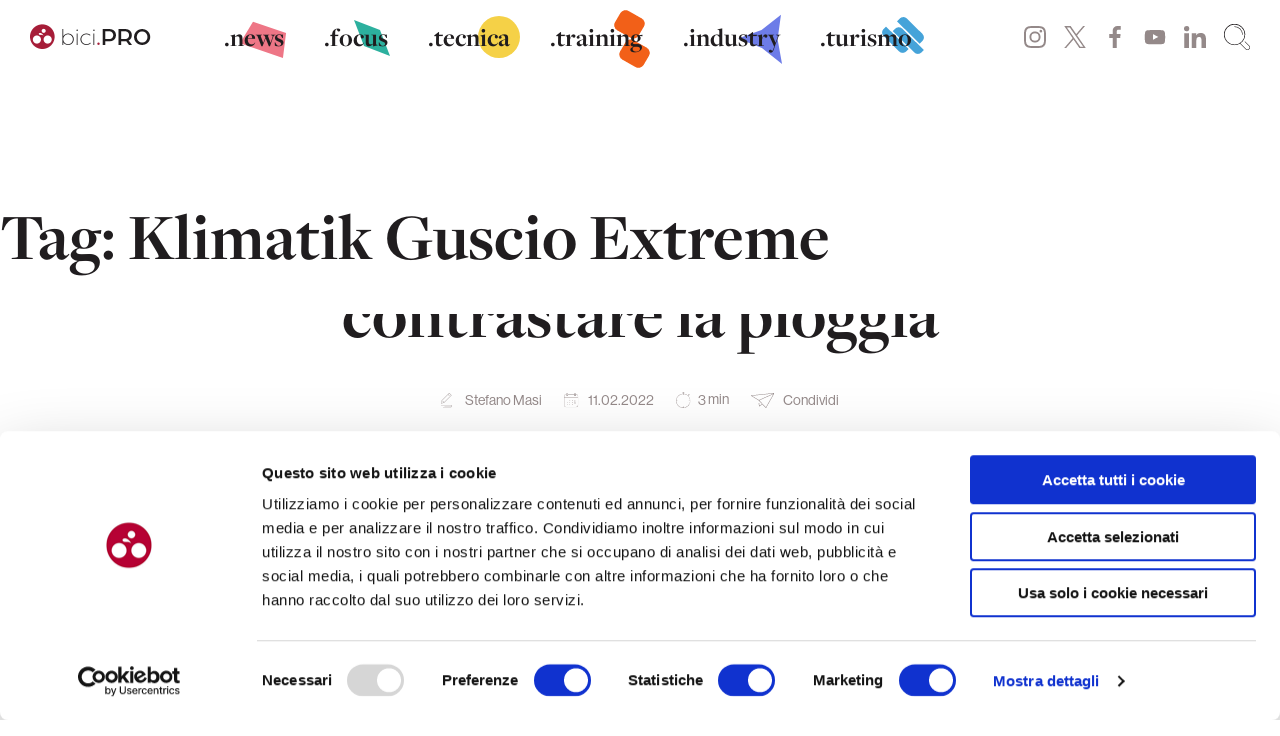

--- FILE ---
content_type: text/html; charset=UTF-8
request_url: https://bici.pro/tag/klimatik-guscio-extreme/
body_size: 37552
content:
<!doctype html>
<html lang="it-IT" prefix="og: https://ogp.me/ns#">
<head>
	<meta charset="UTF-8">
	<meta name="viewport" content="width=device-width, initial-scale=1">
	<link rel="profile" href="https://gmpg.org/xfn/11">
    <meta name="facebook-domain-verification" content="fmamoej56g7vyaomitctt4tk0c5vl0" />

	<script type="text/javascript">
	window.dataLayer = window.dataLayer || [];

	function gtag() {
		dataLayer.push(arguments);
	}

	gtag("consent", "default", {
		ad_personalization: "denied",
		ad_storage: "denied",
		ad_user_data: "denied",
		analytics_storage: "denied",
		functionality_storage: "denied",
		personalization_storage: "denied",
		security_storage: "granted",
		wait_for_update: 500,
	});
	gtag("set", "ads_data_redaction", true);
	</script>
<script type="text/javascript"
		id="Cookiebot"
		src="https://consent.cookiebot.com/uc.js"
		data-implementation="wp"
		data-cbid="7fcb4dee-dd52-4857-a18f-fe8fe8f7c656"
							async	></script>
<!--<script id="Cookiebot" src="https://consent.cookiebot.com/uc.js" data-cbid="7fcb4dee-dd52-4857-a18f-fe8fe8f7c656" data-blockingmode="auto" type="text/javascript"></script>-->
<!-- Ottimizzazione per i motori di ricerca di Rank Math - https://rankmath.com/ -->
<title>Klimatik Guscio Extreme Archives - bici.PRO</title>
<meta name="robots" content="index, follow, max-snippet:-1, max-video-preview:-1, max-image-preview:large"/>
<link rel="canonical" href="https://bici.pro/tag/klimatik-guscio-extreme/" />
<meta property="og:locale" content="it_IT" />
<meta property="og:type" content="article" />
<meta property="og:title" content="Klimatik Guscio Extreme Archives - bici.PRO" />
<meta property="og:url" content="https://bici.pro/tag/klimatik-guscio-extreme/" />
<meta name="twitter:card" content="summary_large_image" />
<meta name="twitter:title" content="Klimatik Guscio Extreme Archives - bici.PRO" />
<meta name="twitter:label1" content="Articoli" />
<meta name="twitter:data1" content="1" />
<script type="application/ld+json" class="rank-math-schema">{"@context":"https://schema.org","@graph":[{"@type":"NewsMediaOrganization","@id":"https://bici.pro/#organization","name":"bici.PRO - magazine di ciclismo","url":"https://bici.pro","logo":{"@type":"ImageObject","@id":"https://bici.pro/#logo","url":"https://storage.googleapis.com/media-bici-pro/1/2020/11/LOGO_QUADRATO.png","contentUrl":"https://storage.googleapis.com/media-bici-pro/1/2020/11/LOGO_QUADRATO.png","inLanguage":"it-IT","width":"1200","height":"1200"}},{"@type":"WebSite","@id":"https://bici.pro/#website","url":"https://bici.pro","publisher":{"@id":"https://bici.pro/#organization"},"inLanguage":"it-IT"},{"@type":"CollectionPage","@id":"https://bici.pro/tag/klimatik-guscio-extreme/#webpage","url":"https://bici.pro/tag/klimatik-guscio-extreme/","name":"Klimatik Guscio Extreme Archives - bici.PRO","isPartOf":{"@id":"https://bici.pro/#website"},"inLanguage":"it-IT"}]}</script>
<!-- /Rank Math WordPress SEO plugin -->

<link rel='dns-prefetch' href='//use.typekit.net' />

<link rel="alternate" type="application/rss+xml" title="bici.PRO &raquo; Feed" href="https://bici.pro/feed/" />
<link rel="alternate" type="application/rss+xml" title="bici.PRO &raquo; Feed dei commenti" href="https://bici.pro/comments/feed/" />
<link rel="alternate" type="application/rss+xml" title="bici.PRO &raquo; Klimatik Guscio Extreme Feed del tag" href="https://bici.pro/tag/klimatik-guscio-extreme/feed/" />
<!-- bici.pro is managing ads with Advanced Ads 2.0.14 – https://wpadvancedads.com/ --><!--noptimize--><script id="proge-ready">
			window.advanced_ads_ready=function(e,a){a=a||"complete";var d=function(e){return"interactive"===a?"loading"!==e:"complete"===e};d(document.readyState)?e():document.addEventListener("readystatechange",(function(a){d(a.target.readyState)&&e()}),{once:"interactive"===a})},window.advanced_ads_ready_queue=window.advanced_ads_ready_queue||[];		</script>
		<!--/noptimize--><style id='wp-img-auto-sizes-contain-inline-css'>
img:is([sizes=auto i],[sizes^="auto," i]){contain-intrinsic-size:3000px 1500px}
/*# sourceURL=wp-img-auto-sizes-contain-inline-css */
</style>
<style id='wp-emoji-styles-inline-css'>

	img.wp-smiley, img.emoji {
		display: inline !important;
		border: none !important;
		box-shadow: none !important;
		height: 1em !important;
		width: 1em !important;
		margin: 0 0.07em !important;
		vertical-align: -0.1em !important;
		background: none !important;
		padding: 0 !important;
	}
/*# sourceURL=wp-emoji-styles-inline-css */
</style>
<style id='wp-block-library-inline-css'>
:root{--wp-block-synced-color:#7a00df;--wp-block-synced-color--rgb:122,0,223;--wp-bound-block-color:var(--wp-block-synced-color);--wp-editor-canvas-background:#ddd;--wp-admin-theme-color:#007cba;--wp-admin-theme-color--rgb:0,124,186;--wp-admin-theme-color-darker-10:#006ba1;--wp-admin-theme-color-darker-10--rgb:0,107,160.5;--wp-admin-theme-color-darker-20:#005a87;--wp-admin-theme-color-darker-20--rgb:0,90,135;--wp-admin-border-width-focus:2px}@media (min-resolution:192dpi){:root{--wp-admin-border-width-focus:1.5px}}.wp-element-button{cursor:pointer}:root .has-very-light-gray-background-color{background-color:#eee}:root .has-very-dark-gray-background-color{background-color:#313131}:root .has-very-light-gray-color{color:#eee}:root .has-very-dark-gray-color{color:#313131}:root .has-vivid-green-cyan-to-vivid-cyan-blue-gradient-background{background:linear-gradient(135deg,#00d084,#0693e3)}:root .has-purple-crush-gradient-background{background:linear-gradient(135deg,#34e2e4,#4721fb 50%,#ab1dfe)}:root .has-hazy-dawn-gradient-background{background:linear-gradient(135deg,#faaca8,#dad0ec)}:root .has-subdued-olive-gradient-background{background:linear-gradient(135deg,#fafae1,#67a671)}:root .has-atomic-cream-gradient-background{background:linear-gradient(135deg,#fdd79a,#004a59)}:root .has-nightshade-gradient-background{background:linear-gradient(135deg,#330968,#31cdcf)}:root .has-midnight-gradient-background{background:linear-gradient(135deg,#020381,#2874fc)}:root{--wp--preset--font-size--normal:16px;--wp--preset--font-size--huge:42px}.has-regular-font-size{font-size:1em}.has-larger-font-size{font-size:2.625em}.has-normal-font-size{font-size:var(--wp--preset--font-size--normal)}.has-huge-font-size{font-size:var(--wp--preset--font-size--huge)}.has-text-align-center{text-align:center}.has-text-align-left{text-align:left}.has-text-align-right{text-align:right}.has-fit-text{white-space:nowrap!important}#end-resizable-editor-section{display:none}.aligncenter{clear:both}.items-justified-left{justify-content:flex-start}.items-justified-center{justify-content:center}.items-justified-right{justify-content:flex-end}.items-justified-space-between{justify-content:space-between}.screen-reader-text{border:0;clip-path:inset(50%);height:1px;margin:-1px;overflow:hidden;padding:0;position:absolute;width:1px;word-wrap:normal!important}.screen-reader-text:focus{background-color:#ddd;clip-path:none;color:#444;display:block;font-size:1em;height:auto;left:5px;line-height:normal;padding:15px 23px 14px;text-decoration:none;top:5px;width:auto;z-index:100000}html :where(.has-border-color){border-style:solid}html :where([style*=border-top-color]){border-top-style:solid}html :where([style*=border-right-color]){border-right-style:solid}html :where([style*=border-bottom-color]){border-bottom-style:solid}html :where([style*=border-left-color]){border-left-style:solid}html :where([style*=border-width]){border-style:solid}html :where([style*=border-top-width]){border-top-style:solid}html :where([style*=border-right-width]){border-right-style:solid}html :where([style*=border-bottom-width]){border-bottom-style:solid}html :where([style*=border-left-width]){border-left-style:solid}html :where(img[class*=wp-image-]){height:auto;max-width:100%}:where(figure){margin:0 0 1em}html :where(.is-position-sticky){--wp-admin--admin-bar--position-offset:var(--wp-admin--admin-bar--height,0px)}@media screen and (max-width:600px){html :where(.is-position-sticky){--wp-admin--admin-bar--position-offset:0px}}

/*# sourceURL=wp-block-library-inline-css */
</style><style id='wp-block-gallery-inline-css'>
.blocks-gallery-grid:not(.has-nested-images),.wp-block-gallery:not(.has-nested-images){display:flex;flex-wrap:wrap;list-style-type:none;margin:0;padding:0}.blocks-gallery-grid:not(.has-nested-images) .blocks-gallery-image,.blocks-gallery-grid:not(.has-nested-images) .blocks-gallery-item,.wp-block-gallery:not(.has-nested-images) .blocks-gallery-image,.wp-block-gallery:not(.has-nested-images) .blocks-gallery-item{display:flex;flex-direction:column;flex-grow:1;justify-content:center;margin:0 1em 1em 0;position:relative;width:calc(50% - 1em)}.blocks-gallery-grid:not(.has-nested-images) .blocks-gallery-image:nth-of-type(2n),.blocks-gallery-grid:not(.has-nested-images) .blocks-gallery-item:nth-of-type(2n),.wp-block-gallery:not(.has-nested-images) .blocks-gallery-image:nth-of-type(2n),.wp-block-gallery:not(.has-nested-images) .blocks-gallery-item:nth-of-type(2n){margin-right:0}.blocks-gallery-grid:not(.has-nested-images) .blocks-gallery-image figure,.blocks-gallery-grid:not(.has-nested-images) .blocks-gallery-item figure,.wp-block-gallery:not(.has-nested-images) .blocks-gallery-image figure,.wp-block-gallery:not(.has-nested-images) .blocks-gallery-item figure{align-items:flex-end;display:flex;height:100%;justify-content:flex-start;margin:0}.blocks-gallery-grid:not(.has-nested-images) .blocks-gallery-image img,.blocks-gallery-grid:not(.has-nested-images) .blocks-gallery-item img,.wp-block-gallery:not(.has-nested-images) .blocks-gallery-image img,.wp-block-gallery:not(.has-nested-images) .blocks-gallery-item img{display:block;height:auto;max-width:100%;width:auto}.blocks-gallery-grid:not(.has-nested-images) .blocks-gallery-image figcaption,.blocks-gallery-grid:not(.has-nested-images) .blocks-gallery-item figcaption,.wp-block-gallery:not(.has-nested-images) .blocks-gallery-image figcaption,.wp-block-gallery:not(.has-nested-images) .blocks-gallery-item figcaption{background:linear-gradient(0deg,#000000b3,#0000004d 70%,#0000);bottom:0;box-sizing:border-box;color:#fff;font-size:.8em;margin:0;max-height:100%;overflow:auto;padding:3em .77em .7em;position:absolute;text-align:center;width:100%;z-index:2}.blocks-gallery-grid:not(.has-nested-images) .blocks-gallery-image figcaption img,.blocks-gallery-grid:not(.has-nested-images) .blocks-gallery-item figcaption img,.wp-block-gallery:not(.has-nested-images) .blocks-gallery-image figcaption img,.wp-block-gallery:not(.has-nested-images) .blocks-gallery-item figcaption img{display:inline}.blocks-gallery-grid:not(.has-nested-images) figcaption,.wp-block-gallery:not(.has-nested-images) figcaption{flex-grow:1}.blocks-gallery-grid:not(.has-nested-images).is-cropped .blocks-gallery-image a,.blocks-gallery-grid:not(.has-nested-images).is-cropped .blocks-gallery-image img,.blocks-gallery-grid:not(.has-nested-images).is-cropped .blocks-gallery-item a,.blocks-gallery-grid:not(.has-nested-images).is-cropped .blocks-gallery-item img,.wp-block-gallery:not(.has-nested-images).is-cropped .blocks-gallery-image a,.wp-block-gallery:not(.has-nested-images).is-cropped .blocks-gallery-image img,.wp-block-gallery:not(.has-nested-images).is-cropped .blocks-gallery-item a,.wp-block-gallery:not(.has-nested-images).is-cropped .blocks-gallery-item img{flex:1;height:100%;object-fit:cover;width:100%}.blocks-gallery-grid:not(.has-nested-images).columns-1 .blocks-gallery-image,.blocks-gallery-grid:not(.has-nested-images).columns-1 .blocks-gallery-item,.wp-block-gallery:not(.has-nested-images).columns-1 .blocks-gallery-image,.wp-block-gallery:not(.has-nested-images).columns-1 .blocks-gallery-item{margin-right:0;width:100%}@media (min-width:600px){.blocks-gallery-grid:not(.has-nested-images).columns-3 .blocks-gallery-image,.blocks-gallery-grid:not(.has-nested-images).columns-3 .blocks-gallery-item,.wp-block-gallery:not(.has-nested-images).columns-3 .blocks-gallery-image,.wp-block-gallery:not(.has-nested-images).columns-3 .blocks-gallery-item{margin-right:1em;width:calc(33.33333% - .66667em)}.blocks-gallery-grid:not(.has-nested-images).columns-4 .blocks-gallery-image,.blocks-gallery-grid:not(.has-nested-images).columns-4 .blocks-gallery-item,.wp-block-gallery:not(.has-nested-images).columns-4 .blocks-gallery-image,.wp-block-gallery:not(.has-nested-images).columns-4 .blocks-gallery-item{margin-right:1em;width:calc(25% - .75em)}.blocks-gallery-grid:not(.has-nested-images).columns-5 .blocks-gallery-image,.blocks-gallery-grid:not(.has-nested-images).columns-5 .blocks-gallery-item,.wp-block-gallery:not(.has-nested-images).columns-5 .blocks-gallery-image,.wp-block-gallery:not(.has-nested-images).columns-5 .blocks-gallery-item{margin-right:1em;width:calc(20% - .8em)}.blocks-gallery-grid:not(.has-nested-images).columns-6 .blocks-gallery-image,.blocks-gallery-grid:not(.has-nested-images).columns-6 .blocks-gallery-item,.wp-block-gallery:not(.has-nested-images).columns-6 .blocks-gallery-image,.wp-block-gallery:not(.has-nested-images).columns-6 .blocks-gallery-item{margin-right:1em;width:calc(16.66667% - .83333em)}.blocks-gallery-grid:not(.has-nested-images).columns-7 .blocks-gallery-image,.blocks-gallery-grid:not(.has-nested-images).columns-7 .blocks-gallery-item,.wp-block-gallery:not(.has-nested-images).columns-7 .blocks-gallery-image,.wp-block-gallery:not(.has-nested-images).columns-7 .blocks-gallery-item{margin-right:1em;width:calc(14.28571% - .85714em)}.blocks-gallery-grid:not(.has-nested-images).columns-8 .blocks-gallery-image,.blocks-gallery-grid:not(.has-nested-images).columns-8 .blocks-gallery-item,.wp-block-gallery:not(.has-nested-images).columns-8 .blocks-gallery-image,.wp-block-gallery:not(.has-nested-images).columns-8 .blocks-gallery-item{margin-right:1em;width:calc(12.5% - .875em)}.blocks-gallery-grid:not(.has-nested-images).columns-1 .blocks-gallery-image:nth-of-type(1n),.blocks-gallery-grid:not(.has-nested-images).columns-1 .blocks-gallery-item:nth-of-type(1n),.blocks-gallery-grid:not(.has-nested-images).columns-2 .blocks-gallery-image:nth-of-type(2n),.blocks-gallery-grid:not(.has-nested-images).columns-2 .blocks-gallery-item:nth-of-type(2n),.blocks-gallery-grid:not(.has-nested-images).columns-3 .blocks-gallery-image:nth-of-type(3n),.blocks-gallery-grid:not(.has-nested-images).columns-3 .blocks-gallery-item:nth-of-type(3n),.blocks-gallery-grid:not(.has-nested-images).columns-4 .blocks-gallery-image:nth-of-type(4n),.blocks-gallery-grid:not(.has-nested-images).columns-4 .blocks-gallery-item:nth-of-type(4n),.blocks-gallery-grid:not(.has-nested-images).columns-5 .blocks-gallery-image:nth-of-type(5n),.blocks-gallery-grid:not(.has-nested-images).columns-5 .blocks-gallery-item:nth-of-type(5n),.blocks-gallery-grid:not(.has-nested-images).columns-6 .blocks-gallery-image:nth-of-type(6n),.blocks-gallery-grid:not(.has-nested-images).columns-6 .blocks-gallery-item:nth-of-type(6n),.blocks-gallery-grid:not(.has-nested-images).columns-7 .blocks-gallery-image:nth-of-type(7n),.blocks-gallery-grid:not(.has-nested-images).columns-7 .blocks-gallery-item:nth-of-type(7n),.blocks-gallery-grid:not(.has-nested-images).columns-8 .blocks-gallery-image:nth-of-type(8n),.blocks-gallery-grid:not(.has-nested-images).columns-8 .blocks-gallery-item:nth-of-type(8n),.wp-block-gallery:not(.has-nested-images).columns-1 .blocks-gallery-image:nth-of-type(1n),.wp-block-gallery:not(.has-nested-images).columns-1 .blocks-gallery-item:nth-of-type(1n),.wp-block-gallery:not(.has-nested-images).columns-2 .blocks-gallery-image:nth-of-type(2n),.wp-block-gallery:not(.has-nested-images).columns-2 .blocks-gallery-item:nth-of-type(2n),.wp-block-gallery:not(.has-nested-images).columns-3 .blocks-gallery-image:nth-of-type(3n),.wp-block-gallery:not(.has-nested-images).columns-3 .blocks-gallery-item:nth-of-type(3n),.wp-block-gallery:not(.has-nested-images).columns-4 .blocks-gallery-image:nth-of-type(4n),.wp-block-gallery:not(.has-nested-images).columns-4 .blocks-gallery-item:nth-of-type(4n),.wp-block-gallery:not(.has-nested-images).columns-5 .blocks-gallery-image:nth-of-type(5n),.wp-block-gallery:not(.has-nested-images).columns-5 .blocks-gallery-item:nth-of-type(5n),.wp-block-gallery:not(.has-nested-images).columns-6 .blocks-gallery-image:nth-of-type(6n),.wp-block-gallery:not(.has-nested-images).columns-6 .blocks-gallery-item:nth-of-type(6n),.wp-block-gallery:not(.has-nested-images).columns-7 .blocks-gallery-image:nth-of-type(7n),.wp-block-gallery:not(.has-nested-images).columns-7 .blocks-gallery-item:nth-of-type(7n),.wp-block-gallery:not(.has-nested-images).columns-8 .blocks-gallery-image:nth-of-type(8n),.wp-block-gallery:not(.has-nested-images).columns-8 .blocks-gallery-item:nth-of-type(8n){margin-right:0}}.blocks-gallery-grid:not(.has-nested-images) .blocks-gallery-image:last-child,.blocks-gallery-grid:not(.has-nested-images) .blocks-gallery-item:last-child,.wp-block-gallery:not(.has-nested-images) .blocks-gallery-image:last-child,.wp-block-gallery:not(.has-nested-images) .blocks-gallery-item:last-child{margin-right:0}.blocks-gallery-grid:not(.has-nested-images).alignleft,.blocks-gallery-grid:not(.has-nested-images).alignright,.wp-block-gallery:not(.has-nested-images).alignleft,.wp-block-gallery:not(.has-nested-images).alignright{max-width:420px;width:100%}.blocks-gallery-grid:not(.has-nested-images).aligncenter .blocks-gallery-item figure,.wp-block-gallery:not(.has-nested-images).aligncenter .blocks-gallery-item figure{justify-content:center}.wp-block-gallery:not(.is-cropped) .blocks-gallery-item{align-self:flex-start}figure.wp-block-gallery.has-nested-images{align-items:normal}.wp-block-gallery.has-nested-images figure.wp-block-image:not(#individual-image){margin:0;width:calc(50% - var(--wp--style--unstable-gallery-gap, 16px)/2)}.wp-block-gallery.has-nested-images figure.wp-block-image{box-sizing:border-box;display:flex;flex-direction:column;flex-grow:1;justify-content:center;max-width:100%;position:relative}.wp-block-gallery.has-nested-images figure.wp-block-image>a,.wp-block-gallery.has-nested-images figure.wp-block-image>div{flex-direction:column;flex-grow:1;margin:0}.wp-block-gallery.has-nested-images figure.wp-block-image img{display:block;height:auto;max-width:100%!important;width:auto}.wp-block-gallery.has-nested-images figure.wp-block-image figcaption,.wp-block-gallery.has-nested-images figure.wp-block-image:has(figcaption):before{bottom:0;left:0;max-height:100%;position:absolute;right:0}.wp-block-gallery.has-nested-images figure.wp-block-image:has(figcaption):before{backdrop-filter:blur(3px);content:"";height:100%;-webkit-mask-image:linear-gradient(0deg,#000 20%,#0000);mask-image:linear-gradient(0deg,#000 20%,#0000);max-height:40%;pointer-events:none}.wp-block-gallery.has-nested-images figure.wp-block-image figcaption{box-sizing:border-box;color:#fff;font-size:13px;margin:0;overflow:auto;padding:1em;text-align:center;text-shadow:0 0 1.5px #000}.wp-block-gallery.has-nested-images figure.wp-block-image figcaption::-webkit-scrollbar{height:12px;width:12px}.wp-block-gallery.has-nested-images figure.wp-block-image figcaption::-webkit-scrollbar-track{background-color:initial}.wp-block-gallery.has-nested-images figure.wp-block-image figcaption::-webkit-scrollbar-thumb{background-clip:padding-box;background-color:initial;border:3px solid #0000;border-radius:8px}.wp-block-gallery.has-nested-images figure.wp-block-image figcaption:focus-within::-webkit-scrollbar-thumb,.wp-block-gallery.has-nested-images figure.wp-block-image figcaption:focus::-webkit-scrollbar-thumb,.wp-block-gallery.has-nested-images figure.wp-block-image figcaption:hover::-webkit-scrollbar-thumb{background-color:#fffc}.wp-block-gallery.has-nested-images figure.wp-block-image figcaption{scrollbar-color:#0000 #0000;scrollbar-gutter:stable both-edges;scrollbar-width:thin}.wp-block-gallery.has-nested-images figure.wp-block-image figcaption:focus,.wp-block-gallery.has-nested-images figure.wp-block-image figcaption:focus-within,.wp-block-gallery.has-nested-images figure.wp-block-image figcaption:hover{scrollbar-color:#fffc #0000}.wp-block-gallery.has-nested-images figure.wp-block-image figcaption{will-change:transform}@media (hover:none){.wp-block-gallery.has-nested-images figure.wp-block-image figcaption{scrollbar-color:#fffc #0000}}.wp-block-gallery.has-nested-images figure.wp-block-image figcaption{background:linear-gradient(0deg,#0006,#0000)}.wp-block-gallery.has-nested-images figure.wp-block-image figcaption img{display:inline}.wp-block-gallery.has-nested-images figure.wp-block-image figcaption a{color:inherit}.wp-block-gallery.has-nested-images figure.wp-block-image.has-custom-border img{box-sizing:border-box}.wp-block-gallery.has-nested-images figure.wp-block-image.has-custom-border>a,.wp-block-gallery.has-nested-images figure.wp-block-image.has-custom-border>div,.wp-block-gallery.has-nested-images figure.wp-block-image.is-style-rounded>a,.wp-block-gallery.has-nested-images figure.wp-block-image.is-style-rounded>div{flex:1 1 auto}.wp-block-gallery.has-nested-images figure.wp-block-image.has-custom-border figcaption,.wp-block-gallery.has-nested-images figure.wp-block-image.is-style-rounded figcaption{background:none;color:inherit;flex:initial;margin:0;padding:10px 10px 9px;position:relative;text-shadow:none}.wp-block-gallery.has-nested-images figure.wp-block-image.has-custom-border:before,.wp-block-gallery.has-nested-images figure.wp-block-image.is-style-rounded:before{content:none}.wp-block-gallery.has-nested-images figcaption{flex-basis:100%;flex-grow:1;text-align:center}.wp-block-gallery.has-nested-images:not(.is-cropped) figure.wp-block-image:not(#individual-image){margin-bottom:auto;margin-top:0}.wp-block-gallery.has-nested-images.is-cropped figure.wp-block-image:not(#individual-image){align-self:inherit}.wp-block-gallery.has-nested-images.is-cropped figure.wp-block-image:not(#individual-image)>a,.wp-block-gallery.has-nested-images.is-cropped figure.wp-block-image:not(#individual-image)>div:not(.components-drop-zone){display:flex}.wp-block-gallery.has-nested-images.is-cropped figure.wp-block-image:not(#individual-image) a,.wp-block-gallery.has-nested-images.is-cropped figure.wp-block-image:not(#individual-image) img{flex:1 0 0%;height:100%;object-fit:cover;width:100%}.wp-block-gallery.has-nested-images.columns-1 figure.wp-block-image:not(#individual-image){width:100%}@media (min-width:600px){.wp-block-gallery.has-nested-images.columns-3 figure.wp-block-image:not(#individual-image){width:calc(33.33333% - var(--wp--style--unstable-gallery-gap, 16px)*.66667)}.wp-block-gallery.has-nested-images.columns-4 figure.wp-block-image:not(#individual-image){width:calc(25% - var(--wp--style--unstable-gallery-gap, 16px)*.75)}.wp-block-gallery.has-nested-images.columns-5 figure.wp-block-image:not(#individual-image){width:calc(20% - var(--wp--style--unstable-gallery-gap, 16px)*.8)}.wp-block-gallery.has-nested-images.columns-6 figure.wp-block-image:not(#individual-image){width:calc(16.66667% - var(--wp--style--unstable-gallery-gap, 16px)*.83333)}.wp-block-gallery.has-nested-images.columns-7 figure.wp-block-image:not(#individual-image){width:calc(14.28571% - var(--wp--style--unstable-gallery-gap, 16px)*.85714)}.wp-block-gallery.has-nested-images.columns-8 figure.wp-block-image:not(#individual-image){width:calc(12.5% - var(--wp--style--unstable-gallery-gap, 16px)*.875)}.wp-block-gallery.has-nested-images.columns-default figure.wp-block-image:not(#individual-image){width:calc(33.33% - var(--wp--style--unstable-gallery-gap, 16px)*.66667)}.wp-block-gallery.has-nested-images.columns-default figure.wp-block-image:not(#individual-image):first-child:nth-last-child(2),.wp-block-gallery.has-nested-images.columns-default figure.wp-block-image:not(#individual-image):first-child:nth-last-child(2)~figure.wp-block-image:not(#individual-image){width:calc(50% - var(--wp--style--unstable-gallery-gap, 16px)*.5)}.wp-block-gallery.has-nested-images.columns-default figure.wp-block-image:not(#individual-image):first-child:last-child{width:100%}}.wp-block-gallery.has-nested-images.alignleft,.wp-block-gallery.has-nested-images.alignright{max-width:420px;width:100%}.wp-block-gallery.has-nested-images.aligncenter{justify-content:center}
/*# sourceURL=https://bici.pro/wp-includes/blocks/gallery/style.min.css */
</style>
<style id='wp-block-heading-inline-css'>
h1:where(.wp-block-heading).has-background,h2:where(.wp-block-heading).has-background,h3:where(.wp-block-heading).has-background,h4:where(.wp-block-heading).has-background,h5:where(.wp-block-heading).has-background,h6:where(.wp-block-heading).has-background{padding:1.25em 2.375em}h1.has-text-align-left[style*=writing-mode]:where([style*=vertical-lr]),h1.has-text-align-right[style*=writing-mode]:where([style*=vertical-rl]),h2.has-text-align-left[style*=writing-mode]:where([style*=vertical-lr]),h2.has-text-align-right[style*=writing-mode]:where([style*=vertical-rl]),h3.has-text-align-left[style*=writing-mode]:where([style*=vertical-lr]),h3.has-text-align-right[style*=writing-mode]:where([style*=vertical-rl]),h4.has-text-align-left[style*=writing-mode]:where([style*=vertical-lr]),h4.has-text-align-right[style*=writing-mode]:where([style*=vertical-rl]),h5.has-text-align-left[style*=writing-mode]:where([style*=vertical-lr]),h5.has-text-align-right[style*=writing-mode]:where([style*=vertical-rl]),h6.has-text-align-left[style*=writing-mode]:where([style*=vertical-lr]),h6.has-text-align-right[style*=writing-mode]:where([style*=vertical-rl]){rotate:180deg}
/*# sourceURL=https://bici.pro/wp-includes/blocks/heading/style.min.css */
</style>
<style id='wp-block-image-inline-css'>
.wp-block-image>a,.wp-block-image>figure>a{display:inline-block}.wp-block-image img{box-sizing:border-box;height:auto;max-width:100%;vertical-align:bottom}@media not (prefers-reduced-motion){.wp-block-image img.hide{visibility:hidden}.wp-block-image img.show{animation:show-content-image .4s}}.wp-block-image[style*=border-radius] img,.wp-block-image[style*=border-radius]>a{border-radius:inherit}.wp-block-image.has-custom-border img{box-sizing:border-box}.wp-block-image.aligncenter{text-align:center}.wp-block-image.alignfull>a,.wp-block-image.alignwide>a{width:100%}.wp-block-image.alignfull img,.wp-block-image.alignwide img{height:auto;width:100%}.wp-block-image .aligncenter,.wp-block-image .alignleft,.wp-block-image .alignright,.wp-block-image.aligncenter,.wp-block-image.alignleft,.wp-block-image.alignright{display:table}.wp-block-image .aligncenter>figcaption,.wp-block-image .alignleft>figcaption,.wp-block-image .alignright>figcaption,.wp-block-image.aligncenter>figcaption,.wp-block-image.alignleft>figcaption,.wp-block-image.alignright>figcaption{caption-side:bottom;display:table-caption}.wp-block-image .alignleft{float:left;margin:.5em 1em .5em 0}.wp-block-image .alignright{float:right;margin:.5em 0 .5em 1em}.wp-block-image .aligncenter{margin-left:auto;margin-right:auto}.wp-block-image :where(figcaption){margin-bottom:1em;margin-top:.5em}.wp-block-image.is-style-circle-mask img{border-radius:9999px}@supports ((-webkit-mask-image:none) or (mask-image:none)) or (-webkit-mask-image:none){.wp-block-image.is-style-circle-mask img{border-radius:0;-webkit-mask-image:url('data:image/svg+xml;utf8,<svg viewBox="0 0 100 100" xmlns="http://www.w3.org/2000/svg"><circle cx="50" cy="50" r="50"/></svg>');mask-image:url('data:image/svg+xml;utf8,<svg viewBox="0 0 100 100" xmlns="http://www.w3.org/2000/svg"><circle cx="50" cy="50" r="50"/></svg>');mask-mode:alpha;-webkit-mask-position:center;mask-position:center;-webkit-mask-repeat:no-repeat;mask-repeat:no-repeat;-webkit-mask-size:contain;mask-size:contain}}:root :where(.wp-block-image.is-style-rounded img,.wp-block-image .is-style-rounded img){border-radius:9999px}.wp-block-image figure{margin:0}.wp-lightbox-container{display:flex;flex-direction:column;position:relative}.wp-lightbox-container img{cursor:zoom-in}.wp-lightbox-container img:hover+button{opacity:1}.wp-lightbox-container button{align-items:center;backdrop-filter:blur(16px) saturate(180%);background-color:#5a5a5a40;border:none;border-radius:4px;cursor:zoom-in;display:flex;height:20px;justify-content:center;opacity:0;padding:0;position:absolute;right:16px;text-align:center;top:16px;width:20px;z-index:100}@media not (prefers-reduced-motion){.wp-lightbox-container button{transition:opacity .2s ease}}.wp-lightbox-container button:focus-visible{outline:3px auto #5a5a5a40;outline:3px auto -webkit-focus-ring-color;outline-offset:3px}.wp-lightbox-container button:hover{cursor:pointer;opacity:1}.wp-lightbox-container button:focus{opacity:1}.wp-lightbox-container button:focus,.wp-lightbox-container button:hover,.wp-lightbox-container button:not(:hover):not(:active):not(.has-background){background-color:#5a5a5a40;border:none}.wp-lightbox-overlay{box-sizing:border-box;cursor:zoom-out;height:100vh;left:0;overflow:hidden;position:fixed;top:0;visibility:hidden;width:100%;z-index:100000}.wp-lightbox-overlay .close-button{align-items:center;cursor:pointer;display:flex;justify-content:center;min-height:40px;min-width:40px;padding:0;position:absolute;right:calc(env(safe-area-inset-right) + 16px);top:calc(env(safe-area-inset-top) + 16px);z-index:5000000}.wp-lightbox-overlay .close-button:focus,.wp-lightbox-overlay .close-button:hover,.wp-lightbox-overlay .close-button:not(:hover):not(:active):not(.has-background){background:none;border:none}.wp-lightbox-overlay .lightbox-image-container{height:var(--wp--lightbox-container-height);left:50%;overflow:hidden;position:absolute;top:50%;transform:translate(-50%,-50%);transform-origin:top left;width:var(--wp--lightbox-container-width);z-index:9999999999}.wp-lightbox-overlay .wp-block-image{align-items:center;box-sizing:border-box;display:flex;height:100%;justify-content:center;margin:0;position:relative;transform-origin:0 0;width:100%;z-index:3000000}.wp-lightbox-overlay .wp-block-image img{height:var(--wp--lightbox-image-height);min-height:var(--wp--lightbox-image-height);min-width:var(--wp--lightbox-image-width);width:var(--wp--lightbox-image-width)}.wp-lightbox-overlay .wp-block-image figcaption{display:none}.wp-lightbox-overlay button{background:none;border:none}.wp-lightbox-overlay .scrim{background-color:#fff;height:100%;opacity:.9;position:absolute;width:100%;z-index:2000000}.wp-lightbox-overlay.active{visibility:visible}@media not (prefers-reduced-motion){.wp-lightbox-overlay.active{animation:turn-on-visibility .25s both}.wp-lightbox-overlay.active img{animation:turn-on-visibility .35s both}.wp-lightbox-overlay.show-closing-animation:not(.active){animation:turn-off-visibility .35s both}.wp-lightbox-overlay.show-closing-animation:not(.active) img{animation:turn-off-visibility .25s both}.wp-lightbox-overlay.zoom.active{animation:none;opacity:1;visibility:visible}.wp-lightbox-overlay.zoom.active .lightbox-image-container{animation:lightbox-zoom-in .4s}.wp-lightbox-overlay.zoom.active .lightbox-image-container img{animation:none}.wp-lightbox-overlay.zoom.active .scrim{animation:turn-on-visibility .4s forwards}.wp-lightbox-overlay.zoom.show-closing-animation:not(.active){animation:none}.wp-lightbox-overlay.zoom.show-closing-animation:not(.active) .lightbox-image-container{animation:lightbox-zoom-out .4s}.wp-lightbox-overlay.zoom.show-closing-animation:not(.active) .lightbox-image-container img{animation:none}.wp-lightbox-overlay.zoom.show-closing-animation:not(.active) .scrim{animation:turn-off-visibility .4s forwards}}@keyframes show-content-image{0%{visibility:hidden}99%{visibility:hidden}to{visibility:visible}}@keyframes turn-on-visibility{0%{opacity:0}to{opacity:1}}@keyframes turn-off-visibility{0%{opacity:1;visibility:visible}99%{opacity:0;visibility:visible}to{opacity:0;visibility:hidden}}@keyframes lightbox-zoom-in{0%{transform:translate(calc((-100vw + var(--wp--lightbox-scrollbar-width))/2 + var(--wp--lightbox-initial-left-position)),calc(-50vh + var(--wp--lightbox-initial-top-position))) scale(var(--wp--lightbox-scale))}to{transform:translate(-50%,-50%) scale(1)}}@keyframes lightbox-zoom-out{0%{transform:translate(-50%,-50%) scale(1);visibility:visible}99%{visibility:visible}to{transform:translate(calc((-100vw + var(--wp--lightbox-scrollbar-width))/2 + var(--wp--lightbox-initial-left-position)),calc(-50vh + var(--wp--lightbox-initial-top-position))) scale(var(--wp--lightbox-scale));visibility:hidden}}
/*# sourceURL=https://bici.pro/wp-includes/blocks/image/style.min.css */
</style>
<style id='wp-block-paragraph-inline-css'>
.is-small-text{font-size:.875em}.is-regular-text{font-size:1em}.is-large-text{font-size:2.25em}.is-larger-text{font-size:3em}.has-drop-cap:not(:focus):first-letter{float:left;font-size:8.4em;font-style:normal;font-weight:100;line-height:.68;margin:.05em .1em 0 0;text-transform:uppercase}body.rtl .has-drop-cap:not(:focus):first-letter{float:none;margin-left:.1em}p.has-drop-cap.has-background{overflow:hidden}:root :where(p.has-background){padding:1.25em 2.375em}:where(p.has-text-color:not(.has-link-color)) a{color:inherit}p.has-text-align-left[style*="writing-mode:vertical-lr"],p.has-text-align-right[style*="writing-mode:vertical-rl"]{rotate:180deg}
/*# sourceURL=https://bici.pro/wp-includes/blocks/paragraph/style.min.css */
</style>
<style id='wp-block-spacer-inline-css'>
.wp-block-spacer{clear:both}
/*# sourceURL=https://bici.pro/wp-includes/blocks/spacer/style.min.css */
</style>
<style id='global-styles-inline-css'>
:root{--wp--preset--aspect-ratio--square: 1;--wp--preset--aspect-ratio--4-3: 4/3;--wp--preset--aspect-ratio--3-4: 3/4;--wp--preset--aspect-ratio--3-2: 3/2;--wp--preset--aspect-ratio--2-3: 2/3;--wp--preset--aspect-ratio--16-9: 16/9;--wp--preset--aspect-ratio--9-16: 9/16;--wp--preset--color--black: #000000;--wp--preset--color--cyan-bluish-gray: #abb8c3;--wp--preset--color--white: #ffffff;--wp--preset--color--pale-pink: #f78da7;--wp--preset--color--vivid-red: #cf2e2e;--wp--preset--color--luminous-vivid-orange: #ff6900;--wp--preset--color--luminous-vivid-amber: #fcb900;--wp--preset--color--light-green-cyan: #7bdcb5;--wp--preset--color--vivid-green-cyan: #00d084;--wp--preset--color--pale-cyan-blue: #8ed1fc;--wp--preset--color--vivid-cyan-blue: #0693e3;--wp--preset--color--vivid-purple: #9b51e0;--wp--preset--gradient--vivid-cyan-blue-to-vivid-purple: linear-gradient(135deg,rgb(6,147,227) 0%,rgb(155,81,224) 100%);--wp--preset--gradient--light-green-cyan-to-vivid-green-cyan: linear-gradient(135deg,rgb(122,220,180) 0%,rgb(0,208,130) 100%);--wp--preset--gradient--luminous-vivid-amber-to-luminous-vivid-orange: linear-gradient(135deg,rgb(252,185,0) 0%,rgb(255,105,0) 100%);--wp--preset--gradient--luminous-vivid-orange-to-vivid-red: linear-gradient(135deg,rgb(255,105,0) 0%,rgb(207,46,46) 100%);--wp--preset--gradient--very-light-gray-to-cyan-bluish-gray: linear-gradient(135deg,rgb(238,238,238) 0%,rgb(169,184,195) 100%);--wp--preset--gradient--cool-to-warm-spectrum: linear-gradient(135deg,rgb(74,234,220) 0%,rgb(151,120,209) 20%,rgb(207,42,186) 40%,rgb(238,44,130) 60%,rgb(251,105,98) 80%,rgb(254,248,76) 100%);--wp--preset--gradient--blush-light-purple: linear-gradient(135deg,rgb(255,206,236) 0%,rgb(152,150,240) 100%);--wp--preset--gradient--blush-bordeaux: linear-gradient(135deg,rgb(254,205,165) 0%,rgb(254,45,45) 50%,rgb(107,0,62) 100%);--wp--preset--gradient--luminous-dusk: linear-gradient(135deg,rgb(255,203,112) 0%,rgb(199,81,192) 50%,rgb(65,88,208) 100%);--wp--preset--gradient--pale-ocean: linear-gradient(135deg,rgb(255,245,203) 0%,rgb(182,227,212) 50%,rgb(51,167,181) 100%);--wp--preset--gradient--electric-grass: linear-gradient(135deg,rgb(202,248,128) 0%,rgb(113,206,126) 100%);--wp--preset--gradient--midnight: linear-gradient(135deg,rgb(2,3,129) 0%,rgb(40,116,252) 100%);--wp--preset--font-size--small: 13px;--wp--preset--font-size--medium: 20px;--wp--preset--font-size--large: 36px;--wp--preset--font-size--x-large: 42px;--wp--preset--spacing--20: 0.44rem;--wp--preset--spacing--30: 0.67rem;--wp--preset--spacing--40: 1rem;--wp--preset--spacing--50: 1.5rem;--wp--preset--spacing--60: 2.25rem;--wp--preset--spacing--70: 3.38rem;--wp--preset--spacing--80: 5.06rem;--wp--preset--shadow--natural: 6px 6px 9px rgba(0, 0, 0, 0.2);--wp--preset--shadow--deep: 12px 12px 50px rgba(0, 0, 0, 0.4);--wp--preset--shadow--sharp: 6px 6px 0px rgba(0, 0, 0, 0.2);--wp--preset--shadow--outlined: 6px 6px 0px -3px rgb(255, 255, 255), 6px 6px rgb(0, 0, 0);--wp--preset--shadow--crisp: 6px 6px 0px rgb(0, 0, 0);}:where(.is-layout-flex){gap: 0.5em;}:where(.is-layout-grid){gap: 0.5em;}body .is-layout-flex{display: flex;}.is-layout-flex{flex-wrap: wrap;align-items: center;}.is-layout-flex > :is(*, div){margin: 0;}body .is-layout-grid{display: grid;}.is-layout-grid > :is(*, div){margin: 0;}:where(.wp-block-columns.is-layout-flex){gap: 2em;}:where(.wp-block-columns.is-layout-grid){gap: 2em;}:where(.wp-block-post-template.is-layout-flex){gap: 1.25em;}:where(.wp-block-post-template.is-layout-grid){gap: 1.25em;}.has-black-color{color: var(--wp--preset--color--black) !important;}.has-cyan-bluish-gray-color{color: var(--wp--preset--color--cyan-bluish-gray) !important;}.has-white-color{color: var(--wp--preset--color--white) !important;}.has-pale-pink-color{color: var(--wp--preset--color--pale-pink) !important;}.has-vivid-red-color{color: var(--wp--preset--color--vivid-red) !important;}.has-luminous-vivid-orange-color{color: var(--wp--preset--color--luminous-vivid-orange) !important;}.has-luminous-vivid-amber-color{color: var(--wp--preset--color--luminous-vivid-amber) !important;}.has-light-green-cyan-color{color: var(--wp--preset--color--light-green-cyan) !important;}.has-vivid-green-cyan-color{color: var(--wp--preset--color--vivid-green-cyan) !important;}.has-pale-cyan-blue-color{color: var(--wp--preset--color--pale-cyan-blue) !important;}.has-vivid-cyan-blue-color{color: var(--wp--preset--color--vivid-cyan-blue) !important;}.has-vivid-purple-color{color: var(--wp--preset--color--vivid-purple) !important;}.has-black-background-color{background-color: var(--wp--preset--color--black) !important;}.has-cyan-bluish-gray-background-color{background-color: var(--wp--preset--color--cyan-bluish-gray) !important;}.has-white-background-color{background-color: var(--wp--preset--color--white) !important;}.has-pale-pink-background-color{background-color: var(--wp--preset--color--pale-pink) !important;}.has-vivid-red-background-color{background-color: var(--wp--preset--color--vivid-red) !important;}.has-luminous-vivid-orange-background-color{background-color: var(--wp--preset--color--luminous-vivid-orange) !important;}.has-luminous-vivid-amber-background-color{background-color: var(--wp--preset--color--luminous-vivid-amber) !important;}.has-light-green-cyan-background-color{background-color: var(--wp--preset--color--light-green-cyan) !important;}.has-vivid-green-cyan-background-color{background-color: var(--wp--preset--color--vivid-green-cyan) !important;}.has-pale-cyan-blue-background-color{background-color: var(--wp--preset--color--pale-cyan-blue) !important;}.has-vivid-cyan-blue-background-color{background-color: var(--wp--preset--color--vivid-cyan-blue) !important;}.has-vivid-purple-background-color{background-color: var(--wp--preset--color--vivid-purple) !important;}.has-black-border-color{border-color: var(--wp--preset--color--black) !important;}.has-cyan-bluish-gray-border-color{border-color: var(--wp--preset--color--cyan-bluish-gray) !important;}.has-white-border-color{border-color: var(--wp--preset--color--white) !important;}.has-pale-pink-border-color{border-color: var(--wp--preset--color--pale-pink) !important;}.has-vivid-red-border-color{border-color: var(--wp--preset--color--vivid-red) !important;}.has-luminous-vivid-orange-border-color{border-color: var(--wp--preset--color--luminous-vivid-orange) !important;}.has-luminous-vivid-amber-border-color{border-color: var(--wp--preset--color--luminous-vivid-amber) !important;}.has-light-green-cyan-border-color{border-color: var(--wp--preset--color--light-green-cyan) !important;}.has-vivid-green-cyan-border-color{border-color: var(--wp--preset--color--vivid-green-cyan) !important;}.has-pale-cyan-blue-border-color{border-color: var(--wp--preset--color--pale-cyan-blue) !important;}.has-vivid-cyan-blue-border-color{border-color: var(--wp--preset--color--vivid-cyan-blue) !important;}.has-vivid-purple-border-color{border-color: var(--wp--preset--color--vivid-purple) !important;}.has-vivid-cyan-blue-to-vivid-purple-gradient-background{background: var(--wp--preset--gradient--vivid-cyan-blue-to-vivid-purple) !important;}.has-light-green-cyan-to-vivid-green-cyan-gradient-background{background: var(--wp--preset--gradient--light-green-cyan-to-vivid-green-cyan) !important;}.has-luminous-vivid-amber-to-luminous-vivid-orange-gradient-background{background: var(--wp--preset--gradient--luminous-vivid-amber-to-luminous-vivid-orange) !important;}.has-luminous-vivid-orange-to-vivid-red-gradient-background{background: var(--wp--preset--gradient--luminous-vivid-orange-to-vivid-red) !important;}.has-very-light-gray-to-cyan-bluish-gray-gradient-background{background: var(--wp--preset--gradient--very-light-gray-to-cyan-bluish-gray) !important;}.has-cool-to-warm-spectrum-gradient-background{background: var(--wp--preset--gradient--cool-to-warm-spectrum) !important;}.has-blush-light-purple-gradient-background{background: var(--wp--preset--gradient--blush-light-purple) !important;}.has-blush-bordeaux-gradient-background{background: var(--wp--preset--gradient--blush-bordeaux) !important;}.has-luminous-dusk-gradient-background{background: var(--wp--preset--gradient--luminous-dusk) !important;}.has-pale-ocean-gradient-background{background: var(--wp--preset--gradient--pale-ocean) !important;}.has-electric-grass-gradient-background{background: var(--wp--preset--gradient--electric-grass) !important;}.has-midnight-gradient-background{background: var(--wp--preset--gradient--midnight) !important;}.has-small-font-size{font-size: var(--wp--preset--font-size--small) !important;}.has-medium-font-size{font-size: var(--wp--preset--font-size--medium) !important;}.has-large-font-size{font-size: var(--wp--preset--font-size--large) !important;}.has-x-large-font-size{font-size: var(--wp--preset--font-size--x-large) !important;}
/*# sourceURL=global-styles-inline-css */
</style>
<style id='core-block-supports-inline-css'>
.wp-block-gallery.wp-block-gallery-1{--wp--style--unstable-gallery-gap:var( --wp--style--gallery-gap-default, var( --gallery-block--gutter-size, var( --wp--style--block-gap, 0.5em ) ) );gap:var( --wp--style--gallery-gap-default, var( --gallery-block--gutter-size, var( --wp--style--block-gap, 0.5em ) ) );}.wp-block-gallery.wp-block-gallery-2{--wp--style--unstable-gallery-gap:var( --wp--style--gallery-gap-default, var( --gallery-block--gutter-size, var( --wp--style--block-gap, 0.5em ) ) );gap:var( --wp--style--gallery-gap-default, var( --gallery-block--gutter-size, var( --wp--style--block-gap, 0.5em ) ) );}
/*# sourceURL=core-block-supports-inline-css */
</style>

<style id='classic-theme-styles-inline-css'>
/*! This file is auto-generated */
.wp-block-button__link{color:#fff;background-color:#32373c;border-radius:9999px;box-shadow:none;text-decoration:none;padding:calc(.667em + 2px) calc(1.333em + 2px);font-size:1.125em}.wp-block-file__button{background:#32373c;color:#fff;text-decoration:none}
/*# sourceURL=/wp-includes/css/classic-themes.min.css */
</style>
<link data-minify="1" rel='stylesheet' id='mailup-css' href='https://bici.pro/wp-content/cache/min/1/wp-content/plugins/mailup-email-and-newsletter-subscription-form/public/css/mailup-public.css?ver=1766493022' media='all' />
<link data-minify="1" rel='stylesheet' id='bicipro-style-css' href='https://bici.pro/wp-content/cache/min/1/wp-content/themes/bicipro/style.css?ver=1766493022' media='all' />
<link data-minify="1" rel='stylesheet' id='bicipro-libraries-css-css' href='https://bici.pro/wp-content/cache/min/1/wp-content/themes/bicipro/dist/css/libraries.min.css?ver=1766493022' media='all' />
<link data-minify="1" rel='stylesheet' id='bicipro-layout-css-css' href='https://bici.pro/wp-content/cache/min/1/wp-content/themes/bicipro/dist/css/layout.css?ver=1766493022' media='all' />
<link data-minify="1" rel='stylesheet' id='aos-css-css' href='https://bici.pro/wp-content/cache/min/1/wp-content/themes/bicipro/js/aos/aos.css?ver=1766493022' media='all' />
<link data-minify="1" rel='stylesheet' id='bicipro-fonts-css' href='https://bici.pro/wp-content/cache/min/1/nnd4axd.css?ver=1766493023' media='all' />
<script src="https://bici.pro/wp-includes/js/jquery/jquery.min.js?ver=3.7.1" id="jquery-core-js" data-rocket-defer defer></script>



<script id="mailup-js-extra">
var mailup_params = {"ajax_url":"https://bici.pro/wp-admin/admin-ajax.php","ajaxNonce":"a852f3b506"};
//# sourceURL=mailup-js-extra
</script>

<script id="responsive-block-control-js-extra">
var responsiveBlockControlOptions = {"breakPoints":"","addCssToHead":"1"};
//# sourceURL=responsive-block-control-js-extra
</script>

<script id="advanced-ads-advanced-js-js-extra">
var advads_options = {"blog_id":"1","privacy":{"enabled":false,"state":"not_needed"}};
//# sourceURL=advanced-ads-advanced-js-js-extra
</script>

<link rel="https://api.w.org/" href="https://bici.pro/wp-json/" /><link rel="alternate" title="JSON" type="application/json" href="https://bici.pro/wp-json/wp/v2/tags/5666" /><link rel="EditURI" type="application/rsd+xml" title="RSD" href="https://bici.pro/xmlrpc.php?rsd" />
<meta name="generator" content="WordPress 6.9" />
		
				<style type="text/css">
					.site-title,
			.site-description {
				position: absolute;
				clip: rect(1px, 1px, 1px, 1px);
				}
					</style>
				
		<style type="text/css">.blue-message {
background: none repeat scroll 0 0 #3399ff;
    color: #ffffff;
    text-shadow: none;
    font-size: 14px;
    line-height: 24px;
    padding: 10px;
}.green-message {
background: none repeat scroll 0 0 #8cc14c;
    color: #ffffff;
    text-shadow: none;
    font-size: 14px;
    line-height: 24px;
    padding: 10px;
}.orange-message {
background: none repeat scroll 0 0 #faa732;
    color: #ffffff;
    text-shadow: none;
    font-size: 14px;
    line-height: 24px;
    padding: 10px;
}.red-message {
background: none repeat scroll 0 0 #da4d31;
    color: #ffffff;
    text-shadow: none;
    font-size: 14px;
    line-height: 24px;
    padding: 10px;
}.grey-message {
background: none repeat scroll 0 0 #53555c;
    color: #ffffff;
    text-shadow: none;
    font-size: 14px;
    line-height: 24px;
    padding: 10px;
}.left-block {
background: none repeat scroll 0 0px, radial-gradient(ellipse at center center, #ffffff 0%, #f2f2f2 100%) repeat scroll 0 0 rgba(0, 0, 0, 0);
    color: #8b8e97;
    padding: 10px;
    margin: 10px;
    float: left;
}.right-block {
background: none repeat scroll 0 0px, radial-gradient(ellipse at center center, #ffffff 0%, #f2f2f2 100%) repeat scroll 0 0 rgba(0, 0, 0, 0);
    color: #8b8e97;
    padding: 10px;
    margin: 10px;
    float: right;
}.blockquotes {
background: none;
    border-left: 5px solid #f1f1f1;
    color: #8B8E97;
    font-size: 14px;
    font-style: italic;
    line-height: 22px;
    padding-left: 15px;
    padding: 10px;
    width: 60%;
    float: left;
}</style><link rel="icon" href="https://bici.pro/wp-content/uploads/2020/08/cropped-favicon-32x32.png" sizes="32x32" />
<link rel="icon" href="https://bici.pro/wp-content/uploads/2020/08/cropped-favicon-192x192.png" sizes="192x192" />
<link rel="apple-touch-icon" href="https://bici.pro/wp-content/uploads/2020/08/cropped-favicon-180x180.png" />
<meta name="msapplication-TileImage" content="https://bici.pro/wp-content/uploads/2020/08/cropped-favicon-270x270.png" />
		<style id="wp-custom-css">
			body.home .container-featured.container-featured-single {
    margin-bottom: 16px !important;
}		</style>
		<!-- Google tag (gtag.js) -->
<script async src="https://www.googletagmanager.com/gtag/js?id=G-DJTDC5RZVS"></script>
<script>
  window.dataLayer = window.dataLayer || [];
  function gtag(){dataLayer.push(arguments);}
  gtag('js', new Date());

  gtag('config', 'G-DJTDC5RZVS');
</script>


<!-- Google Tag Manager -->
<script>(function(w,d,s,l,i){w[l]=w[l]||[];w[l].push({'gtm.start':
new Date().getTime(),event:'gtm.js'});var f=d.getElementsByTagName(s)[0],
j=d.createElement(s),dl=l!='dataLayer'?'&l='+l:'';j.async=true;j.src=
'https://www.googletagmanager.com/gtm.js?id='+i+dl;f.parentNode.insertBefore(j,f);
})(window,document,'script','dataLayer','GTM-N68HNNRD');</script>
<!-- End Google Tag Manager -->
<noscript><style id="rocket-lazyload-nojs-css">.rll-youtube-player, [data-lazy-src]{display:none !important;}</style></noscript>	<!-- Facebook Pixel Code -->
<script>
!function(f,b,e,v,n,t,s)
{if(f.fbq)return;n=f.fbq=function(){n.callMethod?
n.callMethod.apply(n,arguments):n.queue.push(arguments)};
if(!f._fbq)f._fbq=n;n.push=n;n.loaded=!0;n.version='2.0';
n.queue=[];t=b.createElement(e);t.async=!0;
t.src=v;s=b.getElementsByTagName(e)[0];
s.parentNode.insertBefore(t,s)}(window, document,'script',
'https://connect.facebook.net/en_US/fbevents.js');
fbq('init', '701488213805304');
fbq('track', 'PageView');
</script>
<noscript><img height="1" width="1" style="display:none"
src="https://www.facebook.com/tr?id=701488213805304&ev=PageView&noscript=1"
/></noscript>
<!-- End Facebook Pixel Code -->
<link data-minify="1" rel='stylesheet' id='advgb_blocks_styles-css' href='https://bici.pro/wp-content/cache/min/1/wp-content/plugins/advanced-gutenberg/assets/css/blocks.css?ver=1766493023' media='all' />
<link data-minify="1" rel='stylesheet' id='colorbox_style-css' href='https://bici.pro/wp-content/cache/min/1/wp-content/plugins/advanced-gutenberg/assets/css/colorbox.css?ver=1766493023' media='all' />
<meta name="generator" content="WP Rocket 3.20.2" data-wpr-features="wpr_defer_js wpr_minify_concatenate_js wpr_lazyload_images wpr_lazyload_iframes wpr_minify_css wpr_preload_links wpr_desktop" /></head>

<body class="archive tag tag-klimatik-guscio-extreme tag-5666 wp-custom-logo wp-theme-bicipro hfeed aa-prefix-proge-">
<svg style="display: none;">
<symbol id="author-icon" width="11.207" height="16" viewBox="0 0 11.207 16"><g transform="translate(-747.47 -607.24)"><path d="M747.621,617.776a.161.161,0,0,0,.038,0l2.749-.7a.153.153,0,0,0,.07-.04l7.435-7.472a.153.153,0,0,0,0-.216l-2.071-2.057a.152.152,0,0,0-.215,0l-7.435,7.472a.154.154,0,0,0-.04.071l-.678,2.762a.153.153,0,0,0,.148.189Zm.816-2.837,6.048-6.079,1.323,1.315a.152.152,0,0,0,.215-.216l-1.323-1.314,1.034-1.039,1.855,1.842-7.01,7.045-1.224-1.216a.153.153,0,1,0-.215.217l1.224,1.216-.072.073-2.462.631Z"/><path transform="translate(0 -46.839)" d="M757.593,666.025h-9.972a.152.152,0,0,0,0,.3h9.972a.779.779,0,0,1,.778.778v.024a.779.779,0,0,1-.778.778H751.1a1.083,1.083,0,0,0,0,2.166h2.066a.152.152,0,0,0,0-.3H751.1a.778.778,0,0,1,0-1.556h6.489a1.084,1.084,0,0,0,1.083-1.083v-.024A1.084,1.084,0,0,0,757.593,666.025Z"/></g></symbol>
<symbol id="button-arrow" width="9.573" height="7.257" viewBox="0 0 9.573 7.257"><path transform="translate(-799.79 -938.48)" d="M809.324,942.324c0-.008,0-.016.006-.024a.8.8,0,0,0,.03-.152c0-.009.005-.016.005-.025s-.007-.026-.008-.04a.743.743,0,0,0-.027-.175l-.008-.028a.728.728,0,0,0-.214-.361l-3.276-2.859a.751.751,0,0,0-.987,1.131l1.814,1.582h-6.117a.75.75,0,0,0,0,1.5h6.072l-1.769,1.543a.751.751,0,0,0,.987,1.131l3.276-2.858c.007-.006.009-.015.016-.021a.74.74,0,0,0,.1-.125.9.9,0,0,0,.075-.111A.771.771,0,0,0,809.324,942.324Z" fill="currentColor"/></symbol>
<symbol id="arrow-left" width="30" height="30" viewBox="0 0 30 30"><path transform="translate(-2197.5 -588.19)" d="m2212.5 588.19a15 15 0 1 1-15 15 15.017 15.017 0 0 1 15-15zm0 29.323a14.323 14.323 0 1 0-14.322-14.322 14.339 14.339 0 0 0 14.322 14.322z" fill="currentColor"/><g transform="translate(11.696 11.274)"><path transform="translate(-2222.1 -608.58)" d="M2227.392,616.035a.218.218,0,0,0,.124-.4l-4.778-3.289,4.877-3.368a.218.218,0,0,0-.248-.359l-5.137,3.548a.218.218,0,0,0,0,.359L2227.27,616A.216.216,0,0,0,2227.392,616.035Z" fill="currentColor"/></g></symbol>
<symbol id="arrow-right" width="30" height="30" viewBox="0 0 30 30"><path transform="translate(-2197.5 -588.19)" d="m2212.5 588.19a15 15 0 1 0 15 15 15.017 15.017 0 0 0-15-15zm0 29.323a14.323 14.323 0 1 1 14.322-14.322 14.339 14.339 0 0 1-14.322 14.322z" fill="currentColor"/><g transform="translate(12.73 11.274)"/></g></symbol>
<symbol id="mail-icon" width="16.031" height="11.755" viewBox="0 0 16.031 11.755"><path transform="translate(-1187.4 -328.83)" d="M1203.286,330.378a.168.168,0,0,0-.168.168v9.7h-15.359v-9.7a.168.168,0,1,0-.336,0v9.869a.168.168,0,0,0,.168.168h15.695a.168.168,0,0,0,.168-.168v-9.869A.168.168,0,0,0,1203.286,330.378Z" fill="currentColor"/><path transform="translate(-1187.4 -326.28)" d="M1187.426,326.458a.159.159,0,0,0,0,.019c0,.006,0,.011,0,.017a.231.231,0,0,0,.007.039.192.192,0,0,0,.011.034.2.2,0,0,0,.017.03.192.192,0,0,0,.024.028.112.112,0,0,0,.011.013l7.847,6.262a.149.149,0,0,0,.19,0l6.03-4.811h0l1.817-1.45s.006-.009.01-.013a.172.172,0,0,0,.024-.028.211.211,0,0,0,.018-.03.223.223,0,0,0,.011-.034.209.209,0,0,0,.007-.039c0-.006,0-.011,0-.017s0-.012,0-.019a.223.223,0,0,0-.007-.039.186.186,0,0,0-.013-.036.151.151,0,0,0-.007-.017.138.138,0,0,0-.011-.012.2.2,0,0,0-.024-.028.172.172,0,0,0-.026-.02.141.141,0,0,0-.03-.014.146.146,0,0,0-.033-.008.132.132,0,0,0-.015,0h-15.695a.124.124,0,0,0-.014,0,.138.138,0,0,0-.034.008.133.133,0,0,0-.029.014.135.135,0,0,0-.026.02.169.169,0,0,0-.025.028s-.008.007-.011.012a.176.176,0,0,0-.006.017.225.225,0,0,0-.013.036A.2.2,0,0,0,1187.426,326.458Zm.706.214h14.612l-1.6,1.275-5.707,4.554Z" fill="currentColor"/></symbol>
<symbol id="map-icon" width="25.5" height="39.955" viewBox="0 0 25.5 39.955"><path transform="translate(-1421.2 -905.45)" d="M1427.794,938.867a.338.338,0,0,1,.324.2c.035.131-.083.258-.263.284a20.039,20.039,0,0,0-3.662.827c-1.01.358-2.112.879-2.276,1.754.175,1.248,2.564,1.872,3.955,2.192a37.59,37.59,0,0,0,8.128.8,32.749,32.749,0,0,0,9.685-1.236c1-.336,2.3-.865,2.4-1.762-.117-.841-1.176-1.335-2.123-1.687a21.142,21.142,0,0,0-3.487-.842c-.178-.032-.287-.164-.242-.293a.356.356,0,0,1,.4-.176,21.864,21.864,0,0,1,3.62.877c1.507.537,2.411,1.219,2.5,2.1,0,.006,0,.011,0,.017,0,1.994-5.716,3.489-12.75,3.489s-12.75-1.495-12.75-3.489a.151.151,0,0,1,0-.021c.108-.9,1.073-1.609,2.654-2.16a20.778,20.778,0,0,1,3.823-.866Zm0,0" fill="currentColor"/><path transform="translate(-1423.3 -636)" d="m1436 636a12.368 12.368 0 0 1 12.572 12.053 12.852 12.852 0 0 1-2.022 6.6v-7e-3l-10.262 17.4a0.343 0.343 0 0 1-0.583 0l-10.263-17.4v7e-3a13.282 13.282 0 0 1-2.021-6.589v-8e-3c0.028-6.705 5.64-11.966 12.572-12.05zm0 0.644a11.707 11.707 0 0 0-11.9 11.4 12.817 12.817 0 0 0 1.926 6.271v8e-3l9.972 16.909 9.971-16.909v-8e-3a12.239 12.239 0 0 0 1.926-6.266c-0.063-6.333-5.083-11.087-11.595-11.4zm0 6.167a5.245 5.245 0 1 1-5.467 5.24 5.357 5.357 0 0 1 5.467-5.24zm0 0.643a4.6 4.6 0 1 0 4.8 4.6 4.7 4.7 0 0 0-4.8-4.6z" fill="currentColor"/></symbol>
<symbol id="date-icon" width="14.207" height="14.27" viewBox="0 0 14.207 14.27"><g transform="translate(-768.971 -231.035)"><g transform="translate(768.971 235.833)"><path d="M781.126,255.705h-10.1a2.054,2.054,0,0,1-2.052-2.052v-7.261a.158.158,0,0,1,.158-.158H783.02a.158.158,0,0,1,.158.158v7.261A2.054,2.054,0,0,1,781.126,255.705Zm-11.839-9.155v7.1a1.738,1.738,0,0,0,1.736,1.736h10.1a1.738,1.738,0,0,0,1.736-1.736v-7.1Z" transform="translate(-768.971 -246.234)" fill="currentColor"/></g><g transform="translate(768.971 232.361)"><path d="M783.02,239.023H769.129a.157.157,0,0,1-.158-.158v-1.579a2.054,2.054,0,0,1,2.052-2.052h.379a.158.158,0,0,1,.158.158v.568a.6.6,0,1,0,1.2,0v-.568a.158.158,0,0,1,.158-.158h6.314a.158.158,0,0,1,.158.158v.568a.6.6,0,0,0,1.2,0v-.568a.157.157,0,0,1,.158-.158h.379a2.054,2.054,0,0,1,2.052,2.052v1.579A.158.158,0,0,1,783.02,239.023Zm-13.733-.316h13.575v-1.421a1.738,1.738,0,0,0-1.736-1.736H780.9v.41a.916.916,0,1,1-1.831,0v-.41h-6v.41a.916.916,0,0,1-1.831,0v-.41h-.221a1.738,1.738,0,0,0-1.736,1.736Z" transform="translate(-768.971 -235.235)" fill="currentColor"/></g><g transform="translate(771.244 231.035)"><path d="M777.086,234a.917.917,0,0,1-.915-.916v-1.137a.916.916,0,1,1,1.831,0v1.137A.917.917,0,0,1,777.086,234Zm0-2.652a.6.6,0,0,0-.6.6v1.137a.6.6,0,1,0,1.2,0v-1.137A.6.6,0,0,0,777.086,231.351Z" transform="translate(-776.171 -231.035)" fill="currentColor"/></g><g transform="translate(779.074 231.035)"><path d="M801.887,234a.916.916,0,0,1-.916-.916v-1.137a.916.916,0,1,1,1.831,0v1.137A.917.917,0,0,1,801.887,234Zm0-2.652a.6.6,0,0,0-.6.6v1.137a.6.6,0,0,0,1.2,0v-1.137A.6.6,0,0,0,801.887,231.351Z" transform="translate(-800.971 -231.035)" fill="currentColor"/></g><g transform="translate(771.97 238.043)"><g transform="translate(2.526)"> <path d="M786.787,253.865a.316.316,0,1,1,.316-.316A.316.316,0,0,1,786.787,253.865Zm0-.474v.158h0Z" transform="translate(-786.471 -253.234)" fill="currentColor"/></g><g transform="translate(5.051)"> <path d="M794.787,253.865a.316.316,0,1,1,.316-.316A.316.316,0,0,1,794.787,253.865Zm0-.474v.158h0Z" transform="translate(-794.471 -253.234)" fill="currentColor"/></g><g transform="translate(7.577)"> <path d="M802.787,253.865a.316.316,0,1,1,.316-.316A.316.316,0,0,1,802.787,253.865Zm0-.316h0v0Z" transform="translate(-802.471 -253.234)" fill="currentColor"/></g><g transform="translate(0 2.21)"> <path d="M778.787,260.865a.316.316,0,1,1,.316-.316A.316.316,0,0,1,778.787,260.865Zm0-.474v.158h0Z" transform="translate(-778.471 -260.234)" fill="currentColor"/></g><g transform="translate(2.526 2.21)"> <path d="M786.787,260.865a.316.316,0,1,1,.316-.316A.316.316,0,0,1,786.787,260.865Zm0-.474v.158h0Z" transform="translate(-786.471 -260.234)" fill="currentColor"/></g><g transform="translate(5.051 2.21)"> <path d="M794.787,260.865a.316.316,0,1,1,.316-.316A.316.316,0,0,1,794.787,260.865Zm0-.474v.158h0Z" transform="translate(-794.471 -260.234)" fill="currentColor"/></g><g transform="translate(6.946 1.579)"> <path d="M801.418,260.128a.947.947,0,1,1,.947-.947A.948.948,0,0,1,801.418,260.128Zm0-1.579a.631.631,0,1,0,.631.631A.632.632,0,0,0,801.418,258.55Z" transform="translate(-800.471 -258.234)" fill="currentColor"/></g><g transform="translate(0 4.42)"> <path d="M778.787,267.865a.316.316,0,1,1,.316-.316A.316.316,0,0,1,778.787,267.865Zm0-.474v.158h0Z" transform="translate(-778.471 -267.234)" fill="currentColor"/></g><g transform="translate(2.526 4.42)"> <path d="M786.787,267.865a.316.316,0,1,1,.316-.316A.316.316,0,0,1,786.787,267.865Zm0-.474v.158h0Z" transform="translate(-786.471 -267.234)" fill="currentColor"/></g><g transform="translate(5.051 4.42)"> <path d="M794.787,267.865a.316.316,0,1,1,.316-.316A.316.316,0,0,1,794.787,267.865Zm0-.474v.158h0Z" transform="translate(-794.471 -267.234)" fill="currentColor"/></g></g></g></symbol>
<symbol id="logo-404" width="306" height="306" viewBox="0 0 306 306"><g transform="translate(-122.57 -162.79)"><g transform="translate(122.57 162.79)"><path transform="translate(-122.57 -162.79)" d="m275.57 468.79a152.54 152.54 0 1 1 59.557-12.026 152.05 152.05 0 0 1-59.557 12.026zm0-291.32a138.32 138.32 0 1 0 97.808 40.513 137.41 137.41 0 0 0-97.808-40.513z" fill="currentColor"/></g><g transform="translate(267.65 222.91)"><circle cx="24.087" cy="24.087" r="24.087" fill="currentColor"/></g><g transform="translate(163.51 301.33)"><circle cx="48.174" cy="48.174" r="48.174" fill="currentColor"/></g><g transform="translate(233.91 271.29)"><path transform="translate(-395.63 -428.9)" d="m406.94 451.28c-14.16-2.943-13.942-16.453-5.346-20.552 23.925-9.625 47.047 21.4 49.2 31.018-14.254-14.213-24.596-7.743-43.854-10.466z" fill="currentColor"/></g><g transform="translate(290.72 301.33)"><circle cx="48.174" cy="48.174" r="48.174" fill="currentColor"/></g><g transform="translate(166.8 207.03)"><rect transform="translate(0 205.99) rotate(-44.999)" width="291.32" height="16.31" fill="currentColor"/></g></g></symbol>
<symbol id="arrow-down" width="10.21" height="7.636" viewBox="0 0 10.21 7.636"><g transform="translate(10.21) rotate(90)"><path transform="translate(-2222.1 -608.58)" d="M2222.571,618.793a.3.3,0,0,1-.17-.545l6.547-4.506-6.682-4.614a.3.3,0,0,1,.339-.492l7.039,4.861a.3.3,0,0,1,0,.492l-6.9,4.752A.294.294,0,0,1,2222.571,618.793Z" fill="currentColor"/></g></symbol>
<symbol id="arrow-up" width="10.21" height="7.636" viewBox="0 0 10.21 7.636"><g transform="translate(0 7.635) rotate(-90)"><path transform="translate(-2222.1 -608.58)" d="M2222.571,618.793a.3.3,0,0,1-.17-.545l6.547-4.506-6.682-4.614a.3.3,0,0,1,.339-.492l7.039,4.861a.3.3,0,0,1,0,.492l-6.9,4.752A.294.294,0,0,1,2222.571,618.793Z" fill="currentColor"/></g></symbol>
<symbol id="x-icon" width="15" height="15" viewBox="0 0 15 15"><g fill="currentColor"><path transform="translate(.585) rotate(45)" d="M.414.828H19.971a.414.414,0,0,0,0-.828H.414a.414.414,0,0,0,0,.828Z"/><path transform="translate(0 14.414) rotate(-45)" d="M19.971,0H.414a.414.414,0,0,0,0,.828H19.971a.414.414,0,0,0,0-.828Z"/></g></symbol>
<symbol id="menu-open" width="22.616" height="12.524" viewBox="0 0 22.616 12.524"><g fill="currentColor"><path transform="translate(-166.94 -796.16)" d="M167.4,796.791h21.7c.253,0,.459-.142.459-.317s-.206-.317-.459-.317H167.4c-.253,0-.459.142-.459.317S167.15,796.791,167.4,796.791Z"/><path transform="translate(-166.94 -799.55)" d="M189.1,805.49H167.4c-.253,0-.459.142-.459.317s.206.317.459.317h21.7c.253,0,.459-.142.459-.317S189.354,805.49,189.1,805.49Z"/><path transform="translate(-166.94 -802.93)" d="M173.223,814.824h-5.962a.317.317,0,0,0,0,.634h5.962a.317.317,0,0,0,0-.634Z"/></g></symbol>
<symbol id="next-icon" width="18.781" height="25.113" viewBox="0 0 18.781 25.113"><path transform="translate(-2222.1 -608.58)" d="M2223.2,633.7a.735.735,0,0,1-.417-1.341l16.1-11.083-16.436-11.349a.735.735,0,0,1,.834-1.209l17.312,11.956a.734.734,0,0,1,0,1.209l-16.981,11.688A.727.727,0,0,1,2223.2,633.7Z" fill="currentColor"/></symbol>
<symbol id="prev-icon" width="18.781" height="25.113" viewBox="0 0 18.781 25.113"><path transform="translate(-2222.1 -608.58)" d="M2239.849,633.7a.735.735,0,0,0,.417-1.341l-16.1-11.083,16.436-11.349a.735.735,0,0,0-.834-1.209l-17.312,11.956a.734.734,0,0,0,0,1.209l16.981,11.688A.727.727,0,0,0,2239.849,633.7Z" fill="currentColor"/></symbol>
<symbol id="quote-icon" width="43.642" height="33.043" viewBox="0 0 43.642 33.043"><path transform="translate(-2311.1 -514.82)" d="m2311.1 536.26c0-8.479 7.232-16.459 18.33-21.447l1.247 1.122c-6.234 3.491-10.6 8.978-10.6 14.714 0 8.354 10.6 8.978 10.6 9.477 0 3.616-2.743 7.731-8.354 7.731-6.485-1e-3 -11.223-5.113-11.223-11.597zm24.19 0c0-8.479 7.232-16.459 18.08-21.447l1.372 1.122c-6.235 3.491-10.723 8.978-10.723 14.714 0 8.354 10.723 8.978 10.723 9.477 0 3.616-2.743 7.731-8.479 7.731-6.359-1e-3 -10.973-5.113-10.973-11.597z" fill="currentColor"/></symbol>
<symbol id="save-icon" width="10.592" height="15" viewBox="0 0 10.592 15"><path transform="translate(545.66 -510.01)" d="M-535.946,521.541c-.235.161-4.4,3.089-4.4,3.089l-4.927-3.365-.039-10.9,9.877-.011.018,9.727a.172.172,0,0,0,.173.172h.008a.178.178,0,0,0,.171-.174l0-.247a.143.143,0,0,0,0-.022l-.018-9.629a.172.172,0,0,0-.173-.172.141.141,0,0,0-.022,0,.165.165,0,0,0-.023,0l-10.176.011h0a.158.158,0,0,0-.033.007.156.156,0,0,0-.034.007.16.16,0,0,0-.029.02.164.164,0,0,0-.025.017.176.176,0,0,0-.024.036.161.161,0,0,0-.013.019.172.172,0,0,0-.014.067h0l.039,11.094a.17.17,0,0,0-.013.062.172.172,0,0,0,.075.142l5.113,3.491h0a.182.182,0,0,0,.04.017.236.236,0,0,0,.022.009.178.178,0,0,0,.031,0,.174.174,0,0,0,.035,0A.166.166,0,0,0-540.3,525a.168.168,0,0,0,.041-.017h0s4.36-3.073,4.509-3.173C-535.543,521.674-535.711,521.38-535.946,521.541Z"/></symbol>
<symbol id="search-icon" width="26.081" height="26.073" viewBox="0 0 26.081 26.073"><path transform="translate(-121.56 -466.75)" d="M146.87,488.343l-3.982-3.982a.3.3,0,0,0-.423.423l3.982,3.982a2.026,2.026,0,0,1-2.866,2.865l-5.492-5.492a10.677,10.677,0,1,0-.519.327l5.587,5.588a2.624,2.624,0,0,0,3.712-3.712Zm-24.716-10.991a10.006,10.006,0,1,1,10.006,10.006A10.017,10.017,0,0,1,122.154,477.352Z" fill="currentColor"/><path transform="translate(-137.09 -470.34)" d="M155.611,481.243a.3.3,0,0,0,.3-.3,8.23,8.23,0,0,0-8.22-8.22.3.3,0,1,0,0,.6,7.63,7.63,0,0,1,7.622,7.622A.3.3,0,0,0,155.611,481.243Z" fill="#201d1f"/></symbol>
<symbol id="share-icon" width="23.383" height="15" viewBox="0 0 23.383 15"><path transform="translate(-290.26 -327.58)" d="M313.6,327.686a.237.237,0,0,0-.225-.107l-22.9,2.38a.239.239,0,0,0-.1.442l7.64,4.689,3.351,3.547-2.7,1.708-.105-2.589a.234.234,0,0,0-.249-.229.24.24,0,0,0-.229.249l.122,3c0,.005,0,.009,0,.014a.233.233,0,0,0,.011.044.23.23,0,0,0,.018.046s0,.01.005.014.01.008.014.013a.232.232,0,0,0,.061.056.246.246,0,0,0,.024.016.237.237,0,0,0,.1.026h.01l.011,0a.23.23,0,0,0,.068-.017l.023-.01a.119.119,0,0,0,.017-.007l3.1-1.963a.19.19,0,0,0,.022-.021l3.321,3.516a.24.24,0,0,0,.174.075l.029,0a.24.24,0,0,0,.179-.12l8.213-14.521A.239.239,0,0,0,313.6,327.686Zm-22.378,2.676,21.329-2.216-14.245,6.438a.234.234,0,0,0-.087.072Zm13.916,11.577-6.565-6.95,14.1-6.373Z"/></symbol>
<symbol id="facebook-icon" width="8.356" height="16" viewBox="0 0 8.356 16"><path transform="translate(-80)" d="M85.422,16V8.711h2.489l.356-2.844H85.422V4.089c0-.8.267-1.422,1.422-1.422h1.511V.089C88,.089,87.111,0,86.133,0a3.431,3.431,0,0,0-3.644,3.733V5.867H80V8.711h2.489V16Z" fill="currentColor" fill-rule="evenodd"/></symbol>
<symbol id="instagram-icon" width="16" height="16" viewBox="0 0 16 16"><defs><clipPath id="clip-path"><rect width="16" height="16" fill="none"/></clipPath></defs><g clip-path="url(#clip-path)"><path d="M8,1.422a24.53,24.53,0,0,1,3.2.089,4.123,4.123,0,0,1,1.511.267,3.122,3.122,0,0,1,1.511,1.511A4.123,4.123,0,0,1,14.489,4.8c0,.8.089,1.067.089,3.2a24.529,24.529,0,0,1-.089,3.2,4.123,4.123,0,0,1-.267,1.511,3.122,3.122,0,0,1-1.511,1.511,4.123,4.123,0,0,1-1.511.267c-.8,0-1.067.089-3.2.089a24.529,24.529,0,0,1-3.2-.089,4.123,4.123,0,0,1-1.511-.267,3.122,3.122,0,0,1-1.511-1.511A4.123,4.123,0,0,1,1.511,11.2c0-.8-.089-1.067-.089-3.2a24.53,24.53,0,0,1,.089-3.2,4.123,4.123,0,0,1,.267-1.511A3.192,3.192,0,0,1,2.4,2.4a1.5,1.5,0,0,1,.889-.622A4.123,4.123,0,0,1,4.8,1.511,24.53,24.53,0,0,1,8,1.422M8,0A26.264,26.264,0,0,0,4.711.089,5.488,5.488,0,0,0,2.756.444a3.48,3.48,0,0,0-1.422.889A3.48,3.48,0,0,0,.444,2.756,4.05,4.05,0,0,0,.089,4.711,26.264,26.264,0,0,0,0,8a26.264,26.264,0,0,0,.089,3.289,5.488,5.488,0,0,0,.356,1.956,3.48,3.48,0,0,0,.889,1.422,3.48,3.48,0,0,0,1.422.889,5.488,5.488,0,0,0,1.956.356A26.265,26.265,0,0,0,8,16a26.265,26.265,0,0,0,3.289-.089,5.488,5.488,0,0,0,1.956-.356,3.729,3.729,0,0,0,2.311-2.311,5.488,5.488,0,0,0,.356-1.956C15.911,10.4,16,10.133,16,8a26.265,26.265,0,0,0-.089-3.289,5.488,5.488,0,0,0-.356-1.956,3.48,3.48,0,0,0-.889-1.422A3.48,3.48,0,0,0,13.244.444,5.488,5.488,0,0,0,11.289.089,26.264,26.264,0,0,0,8,0M8,3.911A4.023,4.023,0,0,0,3.911,8,4.089,4.089,0,1,0,8,3.911m0,6.756A2.619,2.619,0,0,1,5.333,8,2.619,2.619,0,0,1,8,5.333,2.619,2.619,0,0,1,10.667,8,2.619,2.619,0,0,1,8,10.667m4.267-7.911a.978.978,0,1,0,.978.978.986.986,0,0,0-.978-.978" fill="currentColor" fill-rule="evenodd"/></g></symbol>
<symbol id="linkedin-icon" width="13.362" height="13.362" viewBox="0 0 13.362 13.362"><path d="M2.991,13.362H.221V4.441h2.77ZM1.6,3.225a1.612,1.612,0,1,1,1.6-1.62A1.618,1.618,0,0,1,1.6,3.225ZM13.359,13.362H10.595V9.02c0-1.035-.021-2.362-1.44-2.362-1.44,0-1.661,1.124-1.661,2.288v4.417H4.726V4.441H7.383V5.658h.039a2.911,2.911,0,0,1,2.621-1.441c2.8,0,3.319,1.846,3.319,4.244v4.9Z" transform="translate(0 -0.001)" fill="currentColor"/></symbol>
<symbol id="mail-icon" width="27.031" height="18.755" viewBox="0 0 27.031 18.755"><path transform="translate(-1187.4 -328.83)" d="M1214.171,330.378a.284.284,0,0,0-.284.284v16.355h-25.9V330.661a.284.284,0,0,0-.567,0V347.3a.284.284,0,0,0,.284.284h26.464a.284.284,0,0,0,.283-.284V330.661A.284.284,0,0,0,1214.171,330.378Z" fill="currentColor"/><path transform="translate(-1187.4 -326.28)" d="M1187.429,326.537a.2.2,0,0,0-.006.027c0,.009,0,.016,0,.024a.3.3,0,0,0,.012.057.262.262,0,0,0,.019.049.289.289,0,0,0,.029.044.284.284,0,0,0,.04.041.166.166,0,0,0,.018.019l13.232,9.094a.283.283,0,0,0,.321,0l10.168-6.988h0l3.064-2.106c.007-.005.011-.013.018-.019a.261.261,0,0,0,.04-.041.312.312,0,0,0,.03-.044.291.291,0,0,0,.019-.049.263.263,0,0,0,.011-.057c0-.008,0-.015,0-.024s0-.018-.005-.027a.3.3,0,0,0-.011-.056.261.261,0,0,0-.022-.052.2.2,0,0,0-.011-.025.226.226,0,0,0-.018-.018.306.306,0,0,0-.041-.04.284.284,0,0,0-.043-.029.254.254,0,0,0-.05-.02.28.28,0,0,0-.056-.011c-.009,0-.016,0-.025,0h-26.464a.237.237,0,0,0-.024,0,.268.268,0,0,0-.057.011.247.247,0,0,0-.049.02.231.231,0,0,0-.043.029.269.269,0,0,0-.042.04c-.005.007-.013.011-.018.018a.245.245,0,0,0-.011.025.292.292,0,0,0-.022.052A.253.253,0,0,0,1187.429,326.537Zm1.191.311h24.638l-2.7,1.852-9.624,6.614Z" fill="currentColor"/></symbol>
<symbol id="old-twitter-icon" width="15.068" height="12.222" viewBox="0 0 15.068 12.222"><path transform="translate(-38 -2)" d="M42.772,14.222a8.712,8.712,0,0,0,8.79-8.79V5.014a6.8,6.8,0,0,0,1.507-1.591,6.95,6.95,0,0,1-1.758.5A3.257,3.257,0,0,0,52.65,2.251,7.679,7.679,0,0,1,50.724,3a2.99,2.99,0,0,0-2.26-1,3.145,3.145,0,0,0-3.1,3.1,1.632,1.632,0,0,0,.084.67A8.655,8.655,0,0,1,39.088,2.5a3.206,3.206,0,0,0-.419,1.591,3.326,3.326,0,0,0,1.339,2.6,2.822,2.822,0,0,1-1.423-.419h0A3.059,3.059,0,0,0,41.1,9.283a2.581,2.581,0,0,1-.837.084,1.425,1.425,0,0,1-.586-.084A3.171,3.171,0,0,0,42.6,11.46,6.321,6.321,0,0,1,38.753,12.8,2.318,2.318,0,0,1,38,12.715a7.9,7.9,0,0,0,4.772,1.507" fill="currentColor" fill-rule="evenodd"/></symbol>
<symbol id="twitter-icon" width="16.323" height="16.682" viewBox="0 0 16.323 16.682"><path d="M7.742,9.356h0L7.1,8.432,1.959,1.084H4.171l4.146,5.93.646.924,5.389,7.709H12.14ZM14.351,0,9.075,6.133,4.86,0H0L6.373,9.274,0,16.681H1.44L7.012,10.2l4.45,6.477h4.86L9.714,7.063h0L15.791,0Z" fill="currentColor"/></symbol>
<symbol id="twitter-icon-big" width="16.323" height="16.682" viewBox="0 0 16.323 16.682"><path d="M7.742,9.356h0L7.1,8.432,1.959,1.084H4.171l4.146,5.93.646.924,5.389,7.709H12.14ZM14.351,0,9.075,6.133,4.86,0H0L6.373,9.274,0,16.681H1.44L7.012,10.2l4.45,6.477h4.86L9.714,7.063h0L15.791,0Z" fill="currentColor"/></symbol>
<symbol id="web-icon" width="20.099" height="20.099" viewBox="0 0 20.099 20.099"><path transform="translate(-752.38 -919.49)" d="m771.64 925.53a10.038 10.038 0 0 0-9.085-6.035h-0.019-0.012c-9e-3 0-0.017-5e-3 -0.027-5e-3a0.273 0.273 0 0 0-0.027 5e-3h-0.028a10.037 10.037 0 0 0-10.059 9.955v0.019a0.12 0.12 0 0 0 0 0.018 10.1 10.1 0 0 0 2.29 6.437c0 7e-3 7e-3 0.016 0.012 0.022s0.011 8e-3 0.016 0.012a10.014 10.014 0 0 0 7.639 3.627h0.013 8e-3 0.011 0.045a10.1 10.1 0 0 0 7.636-3.512c9e-3 -9e-3 0.021-0.012 0.03-0.022s0.011-0.022 0.018-0.032a9.973 9.973 0 0 0 2.372-6.385c0-0.01 6e-3 -0.018 6e-3 -0.028a0.161 0.161 0 0 0 0-0.022 10.024 10.024 0 0 0-0.839-4.054zm0.165 3.742-4.038-0.029a11.748 11.748 0 0 0-0.734-3.87 11.363 11.363 0 0 0 2.771-1.616 9.3 9.3 0 0 1 2 5.516zm-18.755 0.534 4.008 0.027a13.5 13.5 0 0 0 0.745 3.8 12.311 12.311 0 0 0-2.8 1.621 9.433 9.433 0 0 1-1.953-5.45zm9.774-9.3a12.8 12.8 0 0 1 3.336 4.478 11.177 11.177 0 0 1-3.369 0.584zm-0.7 5.057a11.166 11.166 0 0 1-3.389-0.64 12.765 12.765 0 0 1 3.422-4.427zm0 0.667v0.368l-0.019 2.6-2.668-0.019-1.7-0.012a11.063 11.063 0 0 1 0.747-3.63 11.83 11.83 0 0 0 3.636 0.697zm-4.4 3.6 1.7 0.012 2.668 0.019-0.021 2.861a11.7 11.7 0 0 0-3.651 0.665 12.778 12.778 0 0 1-0.695-3.549zm4.343 3.559-0.038 5.189a11.269 11.269 0 0 1-3.372-4.566 11.082 11.082 0 0 1 3.411-0.615zm0.666 0a11.04 11.04 0 0 1 3.394 0.667 12.8 12.8 0 0 1-3.432 4.5zm0-0.666 0.021-2.861 4.335 0.031a11.1 11.1 0 0 1-0.712 3.549 11.717 11.717 0 0 0-3.638-0.707zm0.026-3.528 0.019-2.6v-0.368a11.829 11.829 0 0 0 3.623-0.632 11.111 11.111 0 0 1 0.69 3.632zm6.611-5.962a10.684 10.684 0 0 1-2.593 1.51 13.528 13.528 0 0 0-3.273-4.527 9.283 9.283 0 0 1 5.866 3.017zm-7.911-3.03a13.48 13.48 0 0 0-3.349 4.47 10.692 10.692 0 0 1-2.552-1.54 9.433 9.433 0 0 1 5.907-2.917zm-7.77 5.89a9.347 9.347 0 0 1 1.431-2.457 11.371 11.371 0 0 0 2.73 1.65 11.71 11.71 0 0 0-0.794 3.869l-4-0.027a9.335 9.335 0 0 1 0.639-3.024zm1.729 9.665a11.606 11.606 0 0 1 2.614-1.512 11.948 11.948 0 0 0 3.257 4.585 9.21 9.21 0 0 1-5.871-3.073zm7.953 3.1a13.526 13.526 0 0 0 3.367-4.549 11.628 11.628 0 0 1 2.6 1.551 9.424 9.424 0 0 1-5.961 3.006zm7.779-5.89a9.338 9.338 0 0 1-1.378 2.39 12.3 12.3 0 0 0-2.77-1.654 11.755 11.755 0 0 0 0.762-3.793l4.032 0.028a9.373 9.373 0 0 1-0.639 3.037z" fill="currentColor"/></symbol>
<symbol id="youtube-icon" width="16px" height="16px" enable-background="new 0 0 16 16" viewBox="0 0 16 16"><path d="m8.077 13.347c-1.667-0.053-3.251-0.093-4.836-0.155-0.342-0.014-0.688-0.066-1.021-0.146-0.625-0.146-1.057-0.522-1.278-1.138-0.178-0.496-0.243-1.007-0.29-1.526-0.102-1.221-0.102-2.441-0.052-3.66 0.03-0.689 0.047-1.384 0.231-2.052 0.111-0.401 0.245-0.791 0.569-1.08 0.34-0.306 0.741-0.491 1.197-0.51 1.248-0.062 2.495-0.137 3.744-0.15 1.68-0.018 3.364 6e-3 5.046 0.039 0.727 0.014 1.459 0.053 2.18 0.146 0.66 0.088 1.152 0.456 1.416 1.098 0.201 0.494 0.277 1.01 0.32 1.536 0.113 1.316 0.117 2.632 0.053 3.948-0.031 0.668-0.064 1.34-0.254 1.99-0.215 0.747-0.674 1.241-1.439 1.41-0.297 0.064-0.607 0.088-0.91 0.1-1.589 0.054-3.173 0.103-4.676 0.15zm-1.614-3.318c1.331-0.69 2.646-1.373 3.99-2.071-1.34-0.7-2.657-1.386-3.99-2.083v4.154z" fill="currentColor"/></symbol>
<symbol id="time-icon" width="14.337" height="16" viewBox="0 0 14.337 16"><path transform="translate(-1043 -915.46)" d="M1055.473,919.423l1.008-1.019a.168.168,0,0,0,.05-.123.171.171,0,0,0-.051-.125l-.751-.733-.008-.005a.157.157,0,0,0-.017-.025.172.172,0,0,0-.244,0l-.5.5a.172.172,0,1,0,.245.242l.375-.379.535.522-.882.891a7.11,7.11,0,0,0-4.822-2.049V915.8h.958a.172.172,0,1,0,0-.345h-2.262a.172.172,0,0,0,0,.345h.958v1.321a7.156,7.156,0,0,0-7.013,7.143.107.107,0,0,0,0,.02c0,.007,0,.012,0,.018a7.168,7.168,0,0,0,14.065,1.929,5.711,5.711,0,0,0,.2-.86,5.586,5.586,0,0,0,.064-.8A7.2,7.2,0,0,0,1055.473,919.423Zm1.564,5.15a5.268,5.268,0,0,1-.06.751,5.352,5.352,0,0,1-.189.812,6.89,6.89,0,0,1-.53,1.327,6.778,6.778,0,0,1-4.014,3.34,6.86,6.86,0,0,1-1.832.306v-.983a.172.172,0,0,0-.345,0v.984a6.824,6.824,0,0,1-6.666-6.651h.979a.172.172,0,1,0,0-.345h-.98a6.81,6.81,0,0,1,6.667-6.644v.978a.172.172,0,1,0,.345,0v-.978a6.779,6.779,0,0,1,2.982.778,6.863,6.863,0,0,1,3.646,5.866h-1.094a.172.172,0,1,0,0,.345h1.093c0,.036,0,.072,0,.108Z"/></symbol>
<symbol id="user-icon" width="19.96" height="25.603" viewBox="0 0 19.96 25.603"><g transform="translate(0 14.089)"><path transform="translate(-267.48 -383.04)" d="m287.44 394.55h-0.5v-4.107c0-3.436-2.93-6.9-9.475-6.9s-9.475 3.467-9.475 6.9v4.107h-0.5v-4.107c0-4.43 4.011-7.407 9.98-7.407s9.98 2.977 9.98 7.407z" fill="currentColor"/></g><g transform="translate(3.822)"><path transform="translate(-275.06 -355.12)" d="m281.22 367.44a6.158 6.158 0 1 1 6.159-6.158 6.165 6.165 0 0 1-6.159 6.158zm0-11.811a5.653 5.653 0 1 0 5.654 5.653 5.66 5.66 0 0 0-5.654-5.653z" fill="currentColor"/></g></symbol>
<symbol id="whatsapp-icon" x="0px" y="0px" viewBox="0 0 506.964 506.964" style="enable-background:new 0 0 506.964 506.964;" xml:space="preserve"><g transform="translate(2 1)"><g><g><path d="M252.321-1C113.83-1,1.357,111.472,1.357,249.125c0,43.646,11.751,85.613,33.574,124.223L-2,505.964l135.134-36.092 c39.449,20.984,80.577,32.734,119.187,32.734c136.813,0,252.643-115.83,252.643-253.482S391.652-1,252.321-1z M252.321,485.82 c-36.931,0-76.38-11.751-114.151-32.734l-3.357-1.679L21.502,482.462L52.557,370.83l-1.679-3.357 c-20.984-36.092-32.734-77.22-32.734-118.348c0-128.42,104.918-233.338,234.177-233.338 c130.098,0,235.856,104.918,235.856,233.338S379.902,485.82,252.321,485.82z"/><path d="M252.321,40.967c-114.99,0-208.997,93.167-208.997,208.157c0,41.128,11.751,79.738,32.734,114.151l3.357,4.197 L56.754,447.21l82.256-20.984l4.197,2.518c34.413,20.984,72.184,31.895,109.115,31.895c115.83,0,210.675-94.846,210.675-211.515 C462.997,134.134,368.151,40.967,252.321,40.967z M251.482,444.692c-33.574,0-67.987-10.911-99.882-30.216l-10.072-6.715 l-61.272,15.108l16.787-58.754l-6.715-10.911c-20.144-31.056-30.216-67.148-30.216-104.079 c0-104.918,86.452-191.37,192.21-191.37c106.597,0,193.889,86.452,193.889,191.37 C446.21,356.561,358.918,443.852,251.482,444.692z"/><path d="M378.223,295.289l-52.879-24.341c-7.554-3.357-15.108-0.839-20.144,5.036l-20.144,26.02 c-15.108-5.875-57.075-24.341-81.416-69.666l18.466-21.823c4.197-5.036,5.036-11.751,2.518-17.626l-22.662-53.718 c-2.518-5.875-7.554-10.072-14.269-10.072l-15.948-0.839c-6.715,0-14.269,1.679-19.305,6.715 c-7.554,6.715-21.823,20.984-26.02,40.289c-5.875,27.698,3.357,60.433,26.859,92.328 c14.269,20.144,57.915,79.738,141.849,103.239c8.393,2.518,16.787,3.357,24.341,3.357c14.269,0,27.698-4.197,39.449-10.911 c13.43-8.393,22.662-22.662,26.02-37.771l2.518-11.751C389.134,306.2,384.938,298.646,378.223,295.289z M367.311,321.308 c-2.518,10.911-9.233,20.984-18.466,26.859c-14.269,9.233-31.056,10.911-49.521,5.875 c-78.059-21.823-119.187-78.059-132.616-96.525c-20.144-27.698-28.538-56.236-23.502-78.898 c3.357-15.108,14.269-26.02,20.984-31.895c1.679-1.679,4.197-2.518,6.715-2.518l16.787,1.679l22.662,52.879l-20.144,22.662 c-3.357,4.197-4.197,10.911-1.679,15.948c27.698,53.718,78.059,74.702,93.167,79.738c5.875,1.679,11.751,0,15.948-5.036 l20.144-26.859l52.879,24.341L367.311,321.308z"/></g></g></g></symbol>
<symbol id="facebook2-icon" x="0px" y="0px" viewBox="0 0 512 512" style="enable-background:new 0 0 512 512;" xml:space="preserve"><g transform="translate(1 1)"><g><path d="M468.333-1H41.667C17.773-1-1,17.773-1,41.667v426.667C-1,492.227,17.773,511,41.667,511h196.267h102.4h128 C492.227,511,511,492.227,511,468.333V41.667C511,17.773,492.227-1,468.333-1z M255,493.933V323.267h-68.267V255H255v-59.733 c0-48.64,37.547-89.6,85.333-93.867h76.8v68.267h-68.267c-14.507,0-25.6,11.093-25.6,25.6V255H408.6v68.267h-85.333v170.667H255z M493.933,468.333c0,14.507-11.093,25.6-25.6,25.6h-128v-153.6h85.333v-102.4h-85.333v-42.667c0-5.12,3.413-8.533,8.533-8.533 H434.2v-102.4h-94.72c-57.173,5.12-101.547,53.76-101.547,110.933v42.667h-68.267v102.4h68.267v153.6H41.667 c-14.507,0-25.6-11.093-25.6-25.6V41.667c0-14.507,11.093-25.6,25.6-25.6h426.667c14.507,0,25.6,11.093,25.6,25.6V468.333z"/></g></g></symbol>
<symbol id="svg-loading" x="0px" y="0px" viewBox="0 0 100 100" enable-background="new 0 0 0 0" xml:space="preserve"><circle fill="#fff" stroke="none" cx="6" cy="50" r="6"><animate attributeName="opacity" dur="1s" values="0;1;0" repeatCount="indefinite" begin="0.1"/></circle><circle fill="#fff" stroke="none" cx="26" cy="50" r="6"><animate attributeName="opacity" dur="1s" values="0;1;0" repeatCount="indefinite" begin="0.2"/></circle> <circle fill="#fff" stroke="none" cx="46" cy="50" r="6"><animate attributeName="opacity" dur="1s" values="0;1;0" repeatCount="indefinite" begin="0.3"/></circle></symbol>
<symbol id="arrow-bs" width="22" height="22" viewBox="0 0 22 22"><circle cx="11" cy="11" r="11" fill="#afaf4c"/><path d="M3152.458,1895.7a.75.75,0,0,1-.03-1.06l7.25-7.674h-4.786a.75.75,0,0,1,0-1.5h6.526a.75.75,0,0,1,.75.751v6.526a.75.75,0,0,1-1.5,0v-4.64l-7.151,7.569a.749.749,0,0,1-1.06.03Z" transform="translate(-3146.196 -1879.689)" fill="#fff"/></symbol>
</svg> <svg xmlns="http://www.w3.org/2000/svg" style="display: none;">
    <symbol id="svg-arrow" width="9.573" height="7.257" viewBox="0 0 9.573 7.257">
        <path d="M809.324,942.324c0-.008,0-.016.006-.024a.8.8,0,0,0,.03-.152c0-.009.005-.016.005-.025s-.007-.026-.008-.04a.743.743,0,0,0-.027-.175l-.008-.028a.728.728,0,0,0-.214-.361l-3.276-2.859a.751.751,0,0,0-.987,1.131l1.814,1.582h-6.117a.75.75,0,0,0,0,1.5h6.072l-1.769,1.543a.751.751,0,0,0,.987,1.131l3.276-2.858c.007-.006.009-.015.016-.021a.74.74,0,0,0,.1-.125.9.9,0,0,0,.075-.111A.771.771,0,0,0,809.324,942.324Z" transform="translate(-799.792 -938.475)" fill="#a61d38"/>
    </symbol>
</svg>
<div class="site">
	<header>
		<div class="header-container row row-floated row-vcentered">
			<div class="header-left">
				<div class="row row-vcentered">
					<button class="toggle-menu d-lg-none"></button>
					<div class="header-logo">
						<div class="helper">

							<a data-bg="https://bici.pro/wp-content/uploads/2020/09/logo-2x.png" href="https://bici.pro" style=" width:122px; height:29px; background-size: 122px 29px;"  class="logo rocket-lazyload"></a>						</div>
					</div>
				</div>
			</div>
            <nav id="main-nav-desk" class="nav-expand-lg d-none d-lg-block">
                <div class="d-flex">
                    <div class="menu-left menu-primary"><ul id="menu-main-menu" class="menu"><li class=" menu-item menu-item-type-taxonomy menu-item-object-category menu-item-has-children color-ultra-red"><span class="menu-item-content"><a class="url" href="https://bici.pro/news/"><span class="title"><span data-bg="https://bici.pro/wp-content/uploads/2020/08/Path-754.svg" class="symbol rocket-lazyload" style=" width: 101px; height: 76px;  margin-top: -38px; margin-right: -45px;"></span>.news</span></a><span class="toggle-submenu"></span></span>
<ul class="sub-menu">
<li class=" menu-item menu-item-type-custom menu-item-object-custom "><span class="menu-item-content"><a class="url" href="https://bici.pro/news/professionisti/"><span class="title">Professionisti</span></a></span></li>
<li class=" menu-item menu-item-type-custom menu-item-object-custom "><span class="menu-item-content"><a class="url" href="https://bici.pro/news/giovani/"><span class="title">Giovani</span></a></span></li>
<li class=" menu-item menu-item-type-custom menu-item-object-custom "><span class="menu-item-content"><a class="url" href="https://bici.pro/news/donne/"><span class="title">Donne</span></a></span></li>
<li class=" menu-item menu-item-type-custom menu-item-object-custom "><span class="menu-item-content"><a class="url" href="https://bici.pro/news/pista/"><span class="title">Pista</span></a></span></li>
<li class=" menu-item menu-item-type-custom menu-item-object-custom "><span class="menu-item-content"><a class="url" href="https://bici.pro/news/fuoristrada/"><span class="title">Fuoristrada</span></a></span></li>
<li class=" menu-item menu-item-type-custom menu-item-object-custom "><span class="menu-item-content"><a class="url" href="https://bici.pro/news/politica/"><span class="title">Politica</span></a></span></li>
</ul>
</li>
<li class=" menu-item menu-item-type-taxonomy menu-item-object-category menu-item-has-children color-keppel"><span class="menu-item-content"><a class="url" href="https://bici.pro/focus/"><span class="title"><span data-bg="https://bici.pro/wp-content/uploads/2020/08/Path-755.svg" class="symbol rocket-lazyload" style=" width: 72px; height: 72px;  margin-top: -36px; margin-right: -23px;"></span>.focus</span></a><span class="toggle-submenu"></span></span>
<ul class="sub-menu">
<li class=" menu-item menu-item-type-custom menu-item-object-custom "><span class="menu-item-content"><a class="url" href="https://bici.pro/focus/incontri/"><span class="title">Incontri</span></a></span></li>
<li class=" menu-item menu-item-type-custom menu-item-object-custom "><span class="menu-item-content"><a class="url" href="https://bici.pro/focus/storie/"><span class="title">Storie</span></a></span></li>
</ul>
</li>
<li class=" menu-item menu-item-type-taxonomy menu-item-object-category menu-item-has-children color-mustard"><span class="menu-item-content"><a class="url" href="https://bici.pro/tecnica/"><span class="title"><span data-bg="https://bici.pro/wp-content/uploads/2020/08/Ellipse-45.svg" class="symbol rocket-lazyload" style=" width: 84px; height: 84px; top: 54%; margin-top: -42px; margin-right: -25px;"></span>.tecnica</span></a><span class="toggle-submenu"></span></span>
<ul class="sub-menu">
<li class=" menu-item menu-item-type-custom menu-item-object-custom "><span class="menu-item-content"><a class="url" href="https://bici.pro/tecnica/www-bici-pro-test-bici-componenti-esclusivi/"><span class="title">Test</span></a></span></li>
<li class=" menu-item menu-item-type-custom menu-item-object-custom "><span class="menu-item-content"><a class="url" href="https://bici.pro/tecnica/il-mercato-del-ciclismo-trend-e-nuove-proposte-bici-pro/"><span class="title">Trend</span></a></span></li>
<li class=" menu-item menu-item-type-custom menu-item-object-custom "><span class="menu-item-content"><a class="url" href="https://bici.pro/tecnica/zoom/"><span class="title">Zoom</span></a></span></li>
<li class=" menu-item menu-item-type-custom menu-item-object-custom "><span class="menu-item-content"><a class="url" href="https://bici.pro/tecnica/tech-pro/"><span class="title">Tech pro</span></a></span></li>
</ul>
</li>
<li class=" menu-item menu-item-type-taxonomy menu-item-object-category menu-item-has-children color-persimmon"><span class="menu-item-content"><a class="url" href="https://bici.pro/training/"><span class="title"><span data-bg="https://bici.pro/wp-content/uploads/2020/08/Group-310.svg" class="symbol rocket-lazyload" style=" width: 79px; height: 124px; top: 52%; margin-top: -62px; margin-right: -23px;"></span>.training</span></a><span class="toggle-submenu"></span></span>
<ul class="sub-menu">
<li class=" menu-item menu-item-type-custom menu-item-object-custom "><span class="menu-item-content"><a class="url" href="https://bici.pro/training/preparazione/"><span class="title">Preparazione</span></a></span></li>
<li class=" menu-item menu-item-type-custom menu-item-object-custom "><span class="menu-item-content"><a class="url" href="https://bici.pro/training/alimentazione/"><span class="title">Alimentazione</span></a></span></li>
<li class=" menu-item menu-item-type-custom menu-item-object-custom "><span class="menu-item-content"><a class="url" href="https://bici.pro/training/salute/"><span class="title">Salute</span></a></span></li>
</ul>
</li>
<li class=" menu-item menu-item-type-taxonomy menu-item-object-category color-glaucous"><span class="menu-item-content"><a class="url" href="https://bici.pro/cycling-industry/"><span class="title"><span data-bg="https://bici.pro/wp-content/uploads/2020/08/Polygon-3.svg" class="symbol rocket-lazyload" style=" width: 130px; height: 123px; top: 46%; margin-top: -61.5px; margin-right: -49px;"></span>.industry</span></a><span class="toggle-submenu"></span></span></li>
<li class=" menu-item menu-item-type-taxonomy menu-item-object-category menu-item-has-children color-carolina-blue"><span class="menu-item-content"><a class="url" href="https://bici.pro/turismo/"><span class="title"><span data-bg="https://bici.pro/wp-content/uploads/2022/01/turismo-shape.svg" class="symbol rocket-lazyload" style=" width: 91px; height: 82px;  margin-top: -41px; margin-right: -40px;"></span>.turismo</span></a><span class="toggle-submenu"></span></span>
<ul class="sub-menu">
<li class=" menu-item menu-item-type-custom menu-item-object-custom "><span class="menu-item-content"><a class="url" href="https://bici.pro/turismo/strade-campioni/"><span class="title">Le strade dei campioni</span></a></span></li>
</ul>
</li>
</ul></div>                </div>
            </nav>
			<div class="header-right">
				<div class="row row-vcentered">
					<span class="social-header">
											<div class="widget"><h2 class="widget-title">Instagram</h2>			<div class="textwidget"><p><a class="instagram" href="https://www.instagram.com/bici.pro/" target="_blank" rel="noopener">Instagram</a></p>
</div>
		</div><div class="widget"><h2 class="widget-title">Twitter</h2>			<div class="textwidget"><p><a class="twitter" href="https://twitter.com/biciPRO1" target="_blank" rel="noopener">Twitter</a></p>
</div>
		</div><div class="widget"><h2 class="widget-title">Facebook</h2>			<div class="textwidget"><p><a class="facebook" href="https://www.facebook.com/profile.php?id=100094613495414" target="_blank" rel="noopener">Facebook</a></p>
</div>
		</div><div class="widget"><h2 class="widget-title">YouTube</h2>			<div class="textwidget"><p><a class="youtube" href="https://www.youtube.com/channel/UCAFAlWs0V4mgOn2ZLwOgZRA?" target="_blank" rel="noopener">Youtube</a></p>
</div>
		</div><div class="widget"><h2 class="widget-title">Linkedin</h2>			<div class="textwidget"><p><a class="linkedin" href="https://www.linkedin.com/company/bici-pro/" target="_blank" rel="noopener">Linkedin</a></p>
</div>
		</div>										</span>
					<a href="#" class="account">Account</a>
					<a href="#" class="search">Search</a>
				</div>
			</div>
		</div>

		<nav id="main-nav-mob" class="d-lg-none">
			<div>
				<div class="menu-left menu-primary"><ul id="menu-main-menu-1" class="menu"><li class=" menu-item menu-item-type-taxonomy menu-item-object-category menu-item-has-children color-ultra-red"><span class="menu-item-content"><a class="url" href="https://bici.pro/news/"><span class="title"><span data-bg="https://bici.pro/wp-content/uploads/2020/08/Path-754.svg" class="symbol rocket-lazyload" style=" width: 101px; height: 76px;  margin-top: -38px; margin-right: -45px;"></span>.news</span></a><span class="toggle-submenu"></span></span>
<ul class="sub-menu">
<li class=" menu-item menu-item-type-custom menu-item-object-custom "><span class="menu-item-content"><a class="url" href="https://bici.pro/news/professionisti/"><span class="title">Professionisti</span></a></span></li>
<li class=" menu-item menu-item-type-custom menu-item-object-custom "><span class="menu-item-content"><a class="url" href="https://bici.pro/news/giovani/"><span class="title">Giovani</span></a></span></li>
<li class=" menu-item menu-item-type-custom menu-item-object-custom "><span class="menu-item-content"><a class="url" href="https://bici.pro/news/donne/"><span class="title">Donne</span></a></span></li>
<li class=" menu-item menu-item-type-custom menu-item-object-custom "><span class="menu-item-content"><a class="url" href="https://bici.pro/news/pista/"><span class="title">Pista</span></a></span></li>
<li class=" menu-item menu-item-type-custom menu-item-object-custom "><span class="menu-item-content"><a class="url" href="https://bici.pro/news/fuoristrada/"><span class="title">Fuoristrada</span></a></span></li>
<li class=" menu-item menu-item-type-custom menu-item-object-custom "><span class="menu-item-content"><a class="url" href="https://bici.pro/news/politica/"><span class="title">Politica</span></a></span></li>
</ul>
</li>
<li class=" menu-item menu-item-type-taxonomy menu-item-object-category menu-item-has-children color-keppel"><span class="menu-item-content"><a class="url" href="https://bici.pro/focus/"><span class="title"><span data-bg="https://bici.pro/wp-content/uploads/2020/08/Path-755.svg" class="symbol rocket-lazyload" style=" width: 72px; height: 72px;  margin-top: -36px; margin-right: -23px;"></span>.focus</span></a><span class="toggle-submenu"></span></span>
<ul class="sub-menu">
<li class=" menu-item menu-item-type-custom menu-item-object-custom "><span class="menu-item-content"><a class="url" href="https://bici.pro/focus/incontri/"><span class="title">Incontri</span></a></span></li>
<li class=" menu-item menu-item-type-custom menu-item-object-custom "><span class="menu-item-content"><a class="url" href="https://bici.pro/focus/storie/"><span class="title">Storie</span></a></span></li>
</ul>
</li>
<li class=" menu-item menu-item-type-taxonomy menu-item-object-category menu-item-has-children color-mustard"><span class="menu-item-content"><a class="url" href="https://bici.pro/tecnica/"><span class="title"><span data-bg="https://bici.pro/wp-content/uploads/2020/08/Ellipse-45.svg" class="symbol rocket-lazyload" style=" width: 84px; height: 84px; top: 54%; margin-top: -42px; margin-right: -25px;"></span>.tecnica</span></a><span class="toggle-submenu"></span></span>
<ul class="sub-menu">
<li class=" menu-item menu-item-type-custom menu-item-object-custom "><span class="menu-item-content"><a class="url" href="https://bici.pro/tecnica/www-bici-pro-test-bici-componenti-esclusivi/"><span class="title">Test</span></a></span></li>
<li class=" menu-item menu-item-type-custom menu-item-object-custom "><span class="menu-item-content"><a class="url" href="https://bici.pro/tecnica/il-mercato-del-ciclismo-trend-e-nuove-proposte-bici-pro/"><span class="title">Trend</span></a></span></li>
<li class=" menu-item menu-item-type-custom menu-item-object-custom "><span class="menu-item-content"><a class="url" href="https://bici.pro/tecnica/zoom/"><span class="title">Zoom</span></a></span></li>
<li class=" menu-item menu-item-type-custom menu-item-object-custom "><span class="menu-item-content"><a class="url" href="https://bici.pro/tecnica/tech-pro/"><span class="title">Tech pro</span></a></span></li>
</ul>
</li>
<li class=" menu-item menu-item-type-taxonomy menu-item-object-category menu-item-has-children color-persimmon"><span class="menu-item-content"><a class="url" href="https://bici.pro/training/"><span class="title"><span data-bg="https://bici.pro/wp-content/uploads/2020/08/Group-310.svg" class="symbol rocket-lazyload" style=" width: 79px; height: 124px; top: 52%; margin-top: -62px; margin-right: -23px;"></span>.training</span></a><span class="toggle-submenu"></span></span>
<ul class="sub-menu">
<li class=" menu-item menu-item-type-custom menu-item-object-custom "><span class="menu-item-content"><a class="url" href="https://bici.pro/training/preparazione/"><span class="title">Preparazione</span></a></span></li>
<li class=" menu-item menu-item-type-custom menu-item-object-custom "><span class="menu-item-content"><a class="url" href="https://bici.pro/training/alimentazione/"><span class="title">Alimentazione</span></a></span></li>
<li class=" menu-item menu-item-type-custom menu-item-object-custom "><span class="menu-item-content"><a class="url" href="https://bici.pro/training/salute/"><span class="title">Salute</span></a></span></li>
</ul>
</li>
<li class=" menu-item menu-item-type-taxonomy menu-item-object-category color-glaucous"><span class="menu-item-content"><a class="url" href="https://bici.pro/cycling-industry/"><span class="title"><span data-bg="https://bici.pro/wp-content/uploads/2020/08/Polygon-3.svg" class="symbol rocket-lazyload" style=" width: 130px; height: 123px; top: 46%; margin-top: -61.5px; margin-right: -49px;"></span>.industry</span></a><span class="toggle-submenu"></span></span></li>
<li class=" menu-item menu-item-type-taxonomy menu-item-object-category menu-item-has-children color-carolina-blue"><span class="menu-item-content"><a class="url" href="https://bici.pro/turismo/"><span class="title"><span data-bg="https://bici.pro/wp-content/uploads/2022/01/turismo-shape.svg" class="symbol rocket-lazyload" style=" width: 91px; height: 82px;  margin-top: -41px; margin-right: -40px;"></span>.turismo</span></a><span class="toggle-submenu"></span></span>
<ul class="sub-menu">
<li class=" menu-item menu-item-type-custom menu-item-object-custom "><span class="menu-item-content"><a class="url" href="https://bici.pro/turismo/strade-campioni/"><span class="title">Le strade dei campioni</span></a></span></li>
</ul>
</li>
</ul></div>				<div class="menu-right">
					<div class="menu-secondary"><ul id="menu-secondary-menu" class="menu"><li id="menu-item-105" class="menu-item menu-item-type-post_type menu-item-object-page menu-item-home menu-item-105"><a href="https://bici.pro/">Home page</a></li>
<li id="menu-item-106" class="menu-item menu-item-type-post_type menu-item-object-page menu-item-106"><a href="https://bici.pro/chi-siamo/">Chi Siamo</a></li>
<li id="menu-item-47094" class="menu-item menu-item-type-post_type menu-item-object-page menu-item-47094"><a href="https://bici.pro/newsletter/">Newsletter</a></li>
<li id="menu-item-107" class="menu-item menu-item-type-post_type menu-item-object-page menu-item-107"><a href="https://bici.pro/cookie/">Informativa Cookie</a></li>
<li id="menu-item-109" class="menu-item menu-item-type-post_type menu-item-object-page menu-item-privacy-policy menu-item-109"><a rel="privacy-policy" href="https://bici.pro/privacy-policy/">Privacy Policy</a></li>
</ul></div>
					<div class="social">
													<div class="widget"><h2 class="widget-title">Instagram</h2>			<div class="textwidget"><p><a class="instagram" href="https://www.instagram.com/bici.pro/" target="_blank" rel="noopener">Instagram</a></p>
</div>
		</div><div class="widget"><h2 class="widget-title">Twitter</h2>			<div class="textwidget"><p><a class="twitter" href="https://twitter.com/biciPRO1" target="_blank" rel="noopener">Twitter</a></p>
</div>
		</div><div class="widget"><h2 class="widget-title">Facebook</h2>			<div class="textwidget"><p><a class="facebook" href="https://www.facebook.com/profile.php?id=100094613495414" target="_blank" rel="noopener">Facebook</a></p>
</div>
		</div><div class="widget"><h2 class="widget-title">YouTube</h2>			<div class="textwidget"><p><a class="youtube" href="https://www.youtube.com/channel/UCAFAlWs0V4mgOn2ZLwOgZRA?" target="_blank" rel="noopener">Youtube</a></p>
</div>
		</div><div class="widget"><h2 class="widget-title">Linkedin</h2>			<div class="textwidget"><p><a class="linkedin" href="https://www.linkedin.com/company/bici-pro/" target="_blank" rel="noopener">Linkedin</a></p>
</div>
		</div>											</div>
				</div>
			</div>
		</nav>

		<div class="scroll-progress-bar"></div>

		<div class="search-wrapper">
			<div class="search-container">
                <div class="getPostsAjax-container">
                    <form onsubmit="return false;">
                        <div class="search-field">
							<i>
                                <svg class="svg-icon" height="26" width="26" viewbox="0 0 26 26"><use xmlns:xlink="http://www.w3.org/2000/svg" xlink:href="#search-icon"></use></svg>                            </i><input type="text" name="s" id="s" placeholder="Cerca…">
                            <input type="hidden" name="posts_per_page" id="posts_per_page" value="3">
                            <input type="hidden" name="offset" id="offset" value="0">
                            <input type="hidden" name="contentType" id="contentType" value="no-container">
                        </div>
                        <span class="border-red d-none d-lg-block"></span>
                        <div class="container-search-articles">
                        <div class="articles d-flex tns-outer search-swiper">


                        </div>
                            <div class="swiper-pagination"></div>

                            <div class="swiper-button-prev d-none d-lg-block"><div class="icon prev"></div></div>
                            <div class="swiper-button-next d-none d-lg-block"><div class="icon next"></div></div>
                        </div>
                        <div class="search-load-more">
							<a href="https://dev.bici.pro/search/" class="button button-arrow">
								Visualizza tutti								<span class="arrow">
                                    <svg class="svg-icon" height="9" width="9" viewbox="0 0 9 9"><use xmlns:xlink="http://www.w3.org/2000/svg" xlink:href="#button-arrow"></use></svg></span>
                                <span class="loading">
                                    <svg class="svg-icon" height="15" width="15" viewbox="0 0 15 15"><use xmlns:xlink="http://www.w3.org/2000/svg" xlink:href="#svg-loading"></use></svg>                                </span>
							</a>
						</div>
                    </form>
                </div>
			</div>
		</div>
	</header>

	<div class="content">

	<main id="primary" class="site-main">

		
			<header class="page-header">
				<h1 class="page-title">Tag: <span>Klimatik Guscio Extreme</span></h1>			</header><!-- .page-header -->

			

<div class="container container-post">
    <div class="ad-spot"><div class="ad-skin"></div></div><div class="ad-spot"></div>
    <article id="post-114773" class="post-114773 post type-post status-publish format-standard has-post-thumbnail hentry category-zoom tag-ale tag-ale-cycling-3 tag-klimatik tag-klimatik-guscio-extreme">
        <div class="article-header d-lg-grid">

            <div class="thumbnail rellax mt-5 mb-5 order-lg-3" data-rellax-speed="-2">
                            <picture>
                                <source media="(min-width: 992px)" data-lazy-srcset="https://bici.pro/wp-content/uploads/2022/02/header_dkale-guscio-1530x836.png">
                                <img width="600" height="800" src="data:image/svg+xml,%3Csvg%20xmlns='http://www.w3.org/2000/svg'%20viewBox='0%200%20600%20800'%3E%3C/svg%3E" class="attachment-post-article-portrait size-post-article-portrait wp-post-image" alt="" decoding="async" data-lazy-src="https://bici.pro/wp-content/uploads/2022/02/header_mbale-guscio-600x800.png" /><noscript><img width="600" height="800" src="https://bici.pro/wp-content/uploads/2022/02/header_mbale-guscio-600x800.png" class="attachment-post-article-portrait size-post-article-portrait wp-post-image" alt="" decoding="async" /></noscript>
                            </picture>
                        </div>
            <h1 class="title order-lg-1">Klimatik Guscio Extreme: la giacca per contrastare la pioggia</h1>

            <div class="meta order-lg-2" data-aos="fade-up">
                <div class="meta-item">
                    <span class="icon">
                        <svg class="svg-icon svg-author" height="15" width="15" viewbox="0 0 15 15"><use xmlns:xlink="http://www.w3.org/2000/svg" xlink:href="#author-icon"></use></svg>                    </span>
                    <span class="text">
                                                    <a href="https://bici.pro/author/stefano_masi">
                                Stefano Masi                            </a>
                                            </span>
                </div>
                <div class="meta-item">
                    <span class="icon">
                        <svg class="svg-icon" height="15" width="15" viewbox="0 0 15 15"><use xmlns:xlink="http://www.w3.org/2000/svg" xlink:href="#date-icon"></use></svg>                    </span>
                    <span class="text">11.02.2022</span>
                </div>
                <div class="meta-item"><span class="icon"><svg class="svg-icon" height="17" width="15" viewbox="0 0 15 17"><use xmlns:xlink="http://www.w3.org/2000/svg" xlink:href="#time-icon"></use></svg></span><span class="text"><span class="span-reading-time rt-reading-time"><span class="rt-label rt-prefix"></span> <span class="rt-time"> 3</span> <span class="rt-label rt-postfix"></span></span> min</span></div>                <div class="meta-item clickable share">
                    <span class="icon">
                        <svg class="svg-icon" height="15" width="23" viewbox="0 0 23 15"><use xmlns:xlink="http://www.w3.org/2000/svg" xlink:href="#share-icon"></use></svg></span>
                    <span class="text">Condividi</span>

                    <div class="share-container">
                        <h4>Condividi articolo </h4>
                        <div class="share-list">
                            <div class="share-list-item">
                                <a href="https://twitter.com/intent/tweet?text=Klimatik Guscio Extreme: la giacca per contrastare la pioggia%20https://bici.pro/tecnica/zoom/klimatik-guscio-extreme-giacca-contrastare-pioggia/" class="twitter" target="_blank">
                                    <svg class="svg-icon" height="17" width="15" viewbox="0 0 15 17"><use xmlns:xlink="http://www.w3.org/2000/svg" xlink:href="#twitter-icon"></use></svg>                                    <span>Twitter</span>
                                </a>
                            </div>
                            <div class="share-list-item">
                                <a href="https://facebook.com/sharer/sharer.php?u=https://bici.pro/tecnica/zoom/klimatik-guscio-extreme-giacca-contrastare-pioggia/" class="facebook" target="_blank">
                                    <svg class="svg-icon" height="15" width="15" viewbox="0 0 15 15"><use xmlns:xlink="http://www.w3.org/2000/svg" xlink:href="#facebook2-icon"></use></svg>                                    <span>Facebook</span>
                                </a>
                            </div>
                            <div class="share-list-item">
                                <a href="whatsapp://send?text=Klimatik Guscio Extreme: la giacca per contrastare la pioggia%20https://bici.pro/tecnica/zoom/klimatik-guscio-extreme-giacca-contrastare-pioggia/" data-action="share/whatsapp/share" class="whatsapp" target="_blank">
                                    <svg class="svg-icon" height="15" width="15" viewbox="0 0 15 15"><use xmlns:xlink="http://www.w3.org/2000/svg" xlink:href="#whatsapp-icon"></use></svg>                                    <span>WhatsApp</span>
                                </a>
                            </div>
                        </div>
                    </div>

                </div>
                <div class="meta-item clickable save">
                    <span class="icon">
                        <svg class="svg-icon" height="15" width="15" viewbox="0 0 15 15"><use xmlns:xlink="http://www.w3.org/2000/svg" xlink:href="#save-icon"></use></svg>                    </span>
                    <span class="text">Salva</span>
                </div>
            </div>

                    </div>

        <div class="article-content mt-article-img">
            <div class="ad-spot ad-side"><div class="ad-spot ad-side_inner"></div></div>            <div class="content-middle" data-aos="fade-up">
<p class="">La pioggia è una delle principali antagoniste delle nostre uscite in bici e può rovinare una piacevole pedalata. <strong>Alé, per mantenervi asciutti, aggiunge un nuovo capo alla sua <a href="https://bici.pro/tecnica/zoom/ale-klimatik-k-smart-gilet-combatte-freddo/" target="_blank" rel="noreferrer noopener">collezione Klimatik</a>: la Guscio Extreme</strong>. L’abbigliamento antipioggia deve essere <strong>leggero e allo stesso tempo performante</strong>, così da essere usato il maggior numero di volte possibile. Un altro dettaglio importante, sempre legato alla leggerezza, è la possibilità di averlo sempre nelle tasche posteriori senza ingombro.</p>



<figure class="wp-block-image size-full rbc-is-hidden-on-mobile"><img decoding="async" width="1009" height="500" src="data:image/svg+xml,%3Csvg%20xmlns='http://www.w3.org/2000/svg'%20viewBox='0%200%201009%20500'%3E%3C/svg%3E" alt="" class="wp-image-114784" data-lazy-srcset="https://bici.pro/wp-content/uploads/2022/02/img_dk.png 1009w, https://bici.pro/wp-content/uploads/2022/02/img_dk-300x149.png 300w, https://bici.pro/wp-content/uploads/2022/02/img_dk-768x381.png 768w" data-lazy-sizes="(max-width: 1009px) 100vw, 1009px" data-lazy-src="https://storage.googleapis.com/media-bici-pro/1/2022/02/img_dk.png" /><noscript><img decoding="async" width="1009" height="500" src="https://storage.googleapis.com/media-bici-pro/1/2022/02/img_dk.png" alt="" class="wp-image-114784" srcset="https://bici.pro/wp-content/uploads/2022/02/img_dk.png 1009w, https://bici.pro/wp-content/uploads/2022/02/img_dk-300x149.png 300w, https://bici.pro/wp-content/uploads/2022/02/img_dk-768x381.png 768w" sizes="(max-width: 1009px) 100vw, 1009px" /></noscript><figcaption>Alé Klimatik Guscio Extreme è pensata per essere indossata e tolta con estrema facilità, senza interrompere la pedalata</figcaption></figure>



<figure class="wp-block-image size-full rbc-is-hidden-on-wide"><img decoding="async" width="559" height="745" src="data:image/svg+xml,%3Csvg%20xmlns='http://www.w3.org/2000/svg'%20viewBox='0%200%20559%20745'%3E%3C/svg%3E" alt="" class="wp-image-114787" data-lazy-srcset="https://bici.pro/wp-content/uploads/2022/02/img_mb.png 559w, https://bici.pro/wp-content/uploads/2022/02/img_mb-225x300.png 225w" data-lazy-sizes="(max-width: 559px) 100vw, 559px" data-lazy-src="https://storage.googleapis.com/media-bici-pro/1/2022/02/img_mb.png" /><noscript><img decoding="async" width="559" height="745" src="https://storage.googleapis.com/media-bici-pro/1/2022/02/img_mb.png" alt="" class="wp-image-114787" srcset="https://bici.pro/wp-content/uploads/2022/02/img_mb.png 559w, https://bici.pro/wp-content/uploads/2022/02/img_mb-225x300.png 225w" sizes="(max-width: 559px) 100vw, 559px" /></noscript><figcaption> Alé Klimatik Guscio Extreme è pensata per essere indossata e tolta con estrema facilità </figcaption></figure>



<h2 class="wp-block-heading">Tessuti altamente tecnici</h2>



<p class="">La membrana esterna è la <strong>eVent DValpine che è altamente idrorepellente</strong>. La membrana interna, invece, garantisce un’ottima traspirabilità. <strong>Le cuciture della Guscio Extreme sono termonastrate e questo dettaglio contribuisce a rendere la giacca ancor più resistente all&#8217;acqua</strong>.</p>



<p class="">I punti più delicati da proteggere durante gli acquazzoni improvvisi sono il collo e lee maniche. <strong>Per questo Alé ha studiato un colletto alto e con una fascia elastica che lo rende aderente</strong> per evitare che la pioggia possa entrare. Anche le maniche sono studiate per evitare che la pioggia possa penetrare durante la pedalata.</p>



<figure class="wp-block-gallery columns-2 is-cropped rbc-is-hidden-on-wide wp-block-gallery-1"><ul class="blocks-gallery-grid"><li class="blocks-gallery-item"><figure><img decoding="async" width="559" height="745" src="data:image/svg+xml,%3Csvg%20xmlns='http://www.w3.org/2000/svg'%20viewBox='0%200%20559%20745'%3E%3C/svg%3E" alt="" data-id="114788" data-full-url="https://storage.googleapis.com/media-bici-pro/1/2022/02/img_mbale-guscio1.png" data-link="https://bici.pro/?attachment_id=114788" class="wp-image-114788" data-lazy-srcset="https://bici.pro/wp-content/uploads/2022/02/img_mbale-guscio1.png 559w, https://bici.pro/wp-content/uploads/2022/02/img_mbale-guscio1-225x300.png 225w" data-lazy-sizes="(max-width: 559px) 100vw, 559px" data-lazy-src="https://storage.googleapis.com/media-bici-pro/1/2022/02/img_mbale-guscio1.png" /><noscript><img decoding="async" width="559" height="745" src="https://storage.googleapis.com/media-bici-pro/1/2022/02/img_mbale-guscio1.png" alt="" data-id="114788" data-full-url="https://storage.googleapis.com/media-bici-pro/1/2022/02/img_mbale-guscio1.png" data-link="https://bici.pro/?attachment_id=114788" class="wp-image-114788" srcset="https://bici.pro/wp-content/uploads/2022/02/img_mbale-guscio1.png 559w, https://bici.pro/wp-content/uploads/2022/02/img_mbale-guscio1-225x300.png 225w" sizes="(max-width: 559px) 100vw, 559px" /></noscript><figcaption class="blocks-gallery-item__caption is-layout-flex wp-block-gallery-is-layout-flex">Il colletto è alto e con un elastico che non permette alla pioggia di entrare</figcaption></figure></li><li class="blocks-gallery-item"><figure><img decoding="async" width="559" height="745" src="data:image/svg+xml,%3Csvg%20xmlns='http://www.w3.org/2000/svg'%20viewBox='0%200%20559%20745'%3E%3C/svg%3E" alt="" data-id="114794" data-full-url="https://storage.googleapis.com/media-bici-pro/1/2022/02/img_mbale-guscio2.png" data-link="https://bici.pro/?attachment_id=114794" class="wp-image-114794" data-lazy-srcset="https://bici.pro/wp-content/uploads/2022/02/img_mbale-guscio2.png 559w, https://bici.pro/wp-content/uploads/2022/02/img_mbale-guscio2-225x300.png 225w" data-lazy-sizes="(max-width: 559px) 100vw, 559px" data-lazy-src="https://storage.googleapis.com/media-bici-pro/1/2022/02/img_mbale-guscio2.png" /><noscript><img decoding="async" width="559" height="745" src="https://storage.googleapis.com/media-bici-pro/1/2022/02/img_mbale-guscio2.png" alt="" data-id="114794" data-full-url="https://storage.googleapis.com/media-bici-pro/1/2022/02/img_mbale-guscio2.png" data-link="https://bici.pro/?attachment_id=114794" class="wp-image-114794" srcset="https://bici.pro/wp-content/uploads/2022/02/img_mbale-guscio2.png 559w, https://bici.pro/wp-content/uploads/2022/02/img_mbale-guscio2-225x300.png 225w" sizes="(max-width: 559px) 100vw, 559px" /></noscript><figcaption class="blocks-gallery-item__caption">Le maniche hanno anch&#8217;esse un elastico sul fondo per isolare le braccia dalla pioggia </figcaption></figure></li></ul></figure>



<figure class="wp-block-gallery columns-2 is-cropped rbc-is-hidden-on-mobile wp-block-gallery-2"><ul class="blocks-gallery-grid"><li class="blocks-gallery-item"><figure><img decoding="async" width="1009" height="500" src="data:image/svg+xml,%3Csvg%20xmlns='http://www.w3.org/2000/svg'%20viewBox='0%200%201009%20500'%3E%3C/svg%3E" alt="" data-id="114786" data-full-url="https://storage.googleapis.com/media-bici-pro/1/2022/02/img_dkale-guscio1.png" data-link="https://bici.pro/?attachment_id=114786" class="wp-image-114786" data-lazy-srcset="https://bici.pro/wp-content/uploads/2022/02/img_dkale-guscio1.png 1009w, https://bici.pro/wp-content/uploads/2022/02/img_dkale-guscio1-300x149.png 300w, https://bici.pro/wp-content/uploads/2022/02/img_dkale-guscio1-768x381.png 768w" data-lazy-sizes="(max-width: 1009px) 100vw, 1009px" data-lazy-src="https://storage.googleapis.com/media-bici-pro/1/2022/02/img_dkale-guscio1.png" /><noscript><img decoding="async" width="1009" height="500" src="https://storage.googleapis.com/media-bici-pro/1/2022/02/img_dkale-guscio1.png" alt="" data-id="114786" data-full-url="https://storage.googleapis.com/media-bici-pro/1/2022/02/img_dkale-guscio1.png" data-link="https://bici.pro/?attachment_id=114786" class="wp-image-114786" srcset="https://bici.pro/wp-content/uploads/2022/02/img_dkale-guscio1.png 1009w, https://bici.pro/wp-content/uploads/2022/02/img_dkale-guscio1-300x149.png 300w, https://bici.pro/wp-content/uploads/2022/02/img_dkale-guscio1-768x381.png 768w" sizes="(max-width: 1009px) 100vw, 1009px" /></noscript><figcaption class="blocks-gallery-item__caption is-layout-flex wp-block-gallery-is-layout-flex"> Il colletto è alto e con un elastico che non permette alla pioggia di entrare </figcaption></figure></li><li class="blocks-gallery-item"><figure><img decoding="async" width="1009" height="500" src="data:image/svg+xml,%3Csvg%20xmlns='http://www.w3.org/2000/svg'%20viewBox='0%200%201009%20500'%3E%3C/svg%3E" alt="" data-id="114791" data-full-url="https://storage.googleapis.com/media-bici-pro/1/2022/02/img_dkale-guscio2.png" data-link="https://bici.pro/?attachment_id=114791" class="wp-image-114791" data-lazy-srcset="https://bici.pro/wp-content/uploads/2022/02/img_dkale-guscio2.png 1009w, https://bici.pro/wp-content/uploads/2022/02/img_dkale-guscio2-300x149.png 300w, https://bici.pro/wp-content/uploads/2022/02/img_dkale-guscio2-768x381.png 768w" data-lazy-sizes="(max-width: 1009px) 100vw, 1009px" data-lazy-src="https://storage.googleapis.com/media-bici-pro/1/2022/02/img_dkale-guscio2.png" /><noscript><img decoding="async" width="1009" height="500" src="https://storage.googleapis.com/media-bici-pro/1/2022/02/img_dkale-guscio2.png" alt="" data-id="114791" data-full-url="https://storage.googleapis.com/media-bici-pro/1/2022/02/img_dkale-guscio2.png" data-link="https://bici.pro/?attachment_id=114791" class="wp-image-114791" srcset="https://bici.pro/wp-content/uploads/2022/02/img_dkale-guscio2.png 1009w, https://bici.pro/wp-content/uploads/2022/02/img_dkale-guscio2-300x149.png 300w, https://bici.pro/wp-content/uploads/2022/02/img_dkale-guscio2-768x381.png 768w" sizes="(max-width: 1009px) 100vw, 1009px" /></noscript><figcaption class="blocks-gallery-item__caption"> Le maniche hanno anch&#8217;esse un elastico sul fondo per isolare le braccia dalla pioggia  </figcaption></figure></li></ul></figure>



<h2 class="wp-block-heading">I dettagli fanno la differenza</h2>



<p class="">Dovendo indossare la Klimatik Guscio Extreme solamente in caso di pioggia anche la vestibilità diventa importante. <strong>Per questo non è aderente ma comoda, così che possa essere indossata e tolta con facilità</strong>.</p>



<p class="">La chiusura è la lampo Vislon Ykk, <strong>con una copertura sulla zip per evitare fastidiose infiltrazioni d’acqua</strong>. Anche le tasche posteriori sono studiate per proteggere gli oggetti dalla pioggia, infatti, hanno una retina sul fondo così da far defluire l&#8217;acqua.</p>



<figure class="wp-block-image size-full is-resized rbc-is-hidden-on-mobile"><img decoding="async" src="data:image/svg+xml,%3Csvg%20xmlns='http://www.w3.org/2000/svg'%20viewBox='0%200%20840%20416'%3E%3C/svg%3E" alt="" class="wp-image-114792" width="840" height="416" data-lazy-srcset="https://bici.pro/wp-content/uploads/2022/02/img_dkale-guscio3.png 1009w, https://bici.pro/wp-content/uploads/2022/02/img_dkale-guscio3-300x149.png 300w, https://bici.pro/wp-content/uploads/2022/02/img_dkale-guscio3-768x381.png 768w" data-lazy-sizes="(max-width: 840px) 100vw, 840px" data-lazy-src="https://storage.googleapis.com/media-bici-pro/1/2022/02/img_dkale-guscio3.png" /><noscript><img decoding="async" src="https://storage.googleapis.com/media-bici-pro/1/2022/02/img_dkale-guscio3.png" alt="" class="wp-image-114792" width="840" height="416" srcset="https://bici.pro/wp-content/uploads/2022/02/img_dkale-guscio3.png 1009w, https://bici.pro/wp-content/uploads/2022/02/img_dkale-guscio3-300x149.png 300w, https://bici.pro/wp-content/uploads/2022/02/img_dkale-guscio3-768x381.png 768w" sizes="(max-width: 840px) 100vw, 840px" /></noscript><figcaption>La giacca Klimatik Guscio Extreme è più lunga sul retro per proteggere meglio la schiena dagli schizzi d&#8217;acqua</figcaption></figure>



<figure class="wp-block-image size-full rbc-is-hidden-on-wide"><img decoding="async" width="559" height="745" src="data:image/svg+xml,%3Csvg%20xmlns='http://www.w3.org/2000/svg'%20viewBox='0%200%20559%20745'%3E%3C/svg%3E" alt="" class="wp-image-114795" data-lazy-srcset="https://bici.pro/wp-content/uploads/2022/02/img_mbale-guscio3.png 559w, https://bici.pro/wp-content/uploads/2022/02/img_mbale-guscio3-225x300.png 225w" data-lazy-sizes="(max-width: 559px) 100vw, 559px" data-lazy-src="https://storage.googleapis.com/media-bici-pro/1/2022/02/img_mbale-guscio3.png" /><noscript><img decoding="async" width="559" height="745" src="https://storage.googleapis.com/media-bici-pro/1/2022/02/img_mbale-guscio3.png" alt="" class="wp-image-114795" srcset="https://bici.pro/wp-content/uploads/2022/02/img_mbale-guscio3.png 559w, https://bici.pro/wp-content/uploads/2022/02/img_mbale-guscio3-225x300.png 225w" sizes="(max-width: 559px) 100vw, 559px" /></noscript><figcaption> La Klimatik Guscio Extreme è più lunga sul retro per proteggere meglio dagli schizzi d&#8217;acqua </figcaption></figure>



<p class=""><strong>Il peso è solamente di 200 grammi</strong>, il range di temperatura indicato per l’utilizzo è molto ampio: dai meno 2 ai 18 gradi.</p>



<p class="">Il prezzo è di 287 euro.</p>



<div style="height:30px" aria-hidden="true" class="wp-block-spacer"></div>



<p class=""><strong><a href="https://alecycling.com/it/" target="_blank" rel="noreferrer noopener">Alé</a></strong></p>
</div>
            <div class="ad-spot ad-side"><div class="ad-spot ad-side_inner"></div></div>        </div>

        <div class="related-articles">
            <h4 class="title" data-aos="fade-up">Articoli correlati</h4>
            
            <div class="articles" data-aos="fade-up">
                <div class="helper">
                    <div class="swiper-container not-post-galleries articles-row grid grid--c3-g20"><div class="swiper-wrap grid-items">
<article id="post-415764" class="grid-items__item article color-mustard swiper-item">
    <a class="thumbnail" href="https://bici.pro/tecnica/trend/ale-watt-3-6-donna-salopette-donne-fuoco-dentro/">
        
                        <picture>
                            <source media="(min-width: 992px)" data-lazy-srcset="https://bici.pro/wp-content/uploads/2025/05/cover-header_dkale-360x200.jpg">
                            <img width="500" height="398" src="data:image/svg+xml,%3Csvg%20xmlns='http://www.w3.org/2000/svg'%20viewBox='0%200%20500%20398'%3E%3C/svg%3E" class="attachment-homepage-featured-article-mobile size-homepage-featured-article-mobile wp-post-image" alt="" data-swiper-parallax="100" decoding="async" fetchpriority="high" data-lazy-src="https://bici.pro/wp-content/uploads/2025/05/cover-header_mbale-500x398.jpg" /><noscript><img width="500" height="398" src="https://bici.pro/wp-content/uploads/2025/05/cover-header_mbale-500x398.jpg" class="attachment-homepage-featured-article-mobile size-homepage-featured-article-mobile wp-post-image" alt="" data-swiper-parallax="100" decoding="async" fetchpriority="high" /></noscript>
                        </picture>
                        </a>
    <span class="ms-lg-3">
        <a class="title" href="https://bici.pro/tecnica/trend/ale-watt-3-6-donna-salopette-donne-fuoco-dentro/">Alé Watt 3.6 Donna: energia pura al femminile</a>
        <div class="meta">
            <span class="author">
                <span class="icon">
                        <svg class="svg-icon svg-author" height="15" width="15" viewbox="0 0 15 15"><use xmlns:xlink="http://www.w3.org/2000/svg" xlink:href="#author-icon"></use></svg>                </span>
                <span class="text">
                                            <a href="https://bici.pro/author/alberto_fossati/">Alberto Fossati</a>
                                    </span>
            </span>

                            <span class="read-time">
                    <span class="icon">
                        <svg class="svg-icon svg-readtime" height="16" width="16" viewbox="0 0 16 16"><use xmlns:xlink="http://www.w3.org/2000/svg" xlink:href="#time-icon"></use></svg>                    </span>
                    <span class="text">
                        <span class="span-reading-time rt-reading-time"><span class="rt-label rt-prefix"></span> <span class="rt-time"> 3</span> <span class="rt-label rt-postfix"></span></span> min                    </span>
                </span>
                            <span class="post-date">
                    <span class="icon">
                        <svg class="svg-icon" height="15" width="15" viewbox="0 0 15 15"><use xmlns:xlink="http://www.w3.org/2000/svg" xlink:href="#date-icon"></use></svg></span>
                    <span class="text">30-05-2025</span>
                    </span>
        </div>

        <div class="summary">Alé Watt 3.6 Donna, la salopette per le donne con il fuoco dentro, un capo tanto performante, quanto comodo</div>    </span>
    
</article>


<article id="post-267309" class="grid-items__item article color-mustard swiper-item">
    <a class="thumbnail" href="https://bici.pro/tecnica/zoom/silver-cooling-maglia-antibatterica-leggera-ale/">
        
                        <picture>
                            <source media="(min-width: 992px)" data-lazy-srcset="https://bici.pro/wp-content/uploads/2023/05/header_dkale-360x200.jpg">
                            <img width="500" height="398" src="data:image/svg+xml,%3Csvg%20xmlns='http://www.w3.org/2000/svg'%20viewBox='0%200%20500%20398'%3E%3C/svg%3E" class="attachment-homepage-featured-article-mobile size-homepage-featured-article-mobile wp-post-image" alt="" data-swiper-parallax="100" decoding="async" data-lazy-src="https://bici.pro/wp-content/uploads/2023/05/header_mbale-1-500x398.jpg" /><noscript><img width="500" height="398" src="https://bici.pro/wp-content/uploads/2023/05/header_mbale-1-500x398.jpg" class="attachment-homepage-featured-article-mobile size-homepage-featured-article-mobile wp-post-image" alt="" data-swiper-parallax="100" decoding="async" /></noscript>
                        </picture>
                        </a>
    <span class="ms-lg-3">
        <a class="title" href="https://bici.pro/tecnica/zoom/silver-cooling-maglia-antibatterica-leggera-ale/">Silver Cooling: la maglia antibatterica e leggera di Alé</a>
        <div class="meta">
            <span class="author">
                <span class="icon">
                        <svg class="svg-icon svg-author" height="15" width="15" viewbox="0 0 15 15"><use xmlns:xlink="http://www.w3.org/2000/svg" xlink:href="#author-icon"></use></svg>                </span>
                <span class="text">
                                            <a href="https://bici.pro/author/stefano_masi/">Stefano Masi</a>
                                    </span>
            </span>

                            <span class="read-time">
                    <span class="icon">
                        <svg class="svg-icon svg-readtime" height="16" width="16" viewbox="0 0 16 16"><use xmlns:xlink="http://www.w3.org/2000/svg" xlink:href="#time-icon"></use></svg>                    </span>
                    <span class="text">
                        <span class="span-reading-time rt-reading-time"><span class="rt-label rt-prefix"></span> <span class="rt-time"> 3</span> <span class="rt-label rt-postfix"></span></span> min                    </span>
                </span>
                            <span class="post-date">
                    <span class="icon">
                        <svg class="svg-icon" height="15" width="15" viewbox="0 0 15 15"><use xmlns:xlink="http://www.w3.org/2000/svg" xlink:href="#date-icon"></use></svg></span>
                    <span class="text">22-05-2023</span>
                    </span>
        </div>

        <div class="summary">Silver Cooling è la nuova maglia di Alé Cycling: appartenente alla collezione R-EV1. Un capo leggero, fresco e antibatterico</div>    </span>
    
</article>


<article id="post-266390" class="grid-items__item article color-glaucous swiper-item">
    <a class="thumbnail" href="https://bici.pro/cycling-industry/ale-nazionale-francese-festeggiano-decennale/">
        
                        <picture>
                            <source media="(min-width: 992px)" data-lazy-srcset="https://bici.pro/wp-content/uploads/2023/05/header_dkale1-360x200.jpg">
                            <img width="500" height="398" src="data:image/svg+xml,%3Csvg%20xmlns='http://www.w3.org/2000/svg'%20viewBox='0%200%20500%20398'%3E%3C/svg%3E" class="attachment-homepage-featured-article-mobile size-homepage-featured-article-mobile wp-post-image" alt="" data-swiper-parallax="100" decoding="async" data-lazy-src="https://bici.pro/wp-content/uploads/2023/05/header_mbale-500x398.jpg" /><noscript><img width="500" height="398" src="https://bici.pro/wp-content/uploads/2023/05/header_mbale-500x398.jpg" class="attachment-homepage-featured-article-mobile size-homepage-featured-article-mobile wp-post-image" alt="" data-swiper-parallax="100" decoding="async" /></noscript>
                        </picture>
                        </a>
    <span class="ms-lg-3">
        <a class="title" href="https://bici.pro/cycling-industry/ale-nazionale-francese-festeggiano-decennale/">Alé e la nazionale francese festeggiano il decennale</a>
        <div class="meta">
            <span class="author">
                <span class="icon">
                        <svg class="svg-icon svg-author" height="15" width="15" viewbox="0 0 15 15"><use xmlns:xlink="http://www.w3.org/2000/svg" xlink:href="#author-icon"></use></svg>                </span>
                <span class="text">
                                            <a href="https://bici.pro/author/emiliano_neri/">Emiliano Neri</a>
                                    </span>
            </span>

                            <span class="read-time">
                    <span class="icon">
                        <svg class="svg-icon svg-readtime" height="16" width="16" viewbox="0 0 16 16"><use xmlns:xlink="http://www.w3.org/2000/svg" xlink:href="#time-icon"></use></svg>                    </span>
                    <span class="text">
                        <span class="span-reading-time rt-reading-time"><span class="rt-label rt-prefix"></span> <span class="rt-time"> 3</span> <span class="rt-label rt-postfix"></span></span> min                    </span>
                </span>
                            <span class="post-date">
                    <span class="icon">
                        <svg class="svg-icon" height="15" width="15" viewbox="0 0 15 15"><use xmlns:xlink="http://www.w3.org/2000/svg" xlink:href="#date-icon"></use></svg></span>
                    <span class="text">19-05-2023</span>
                    </span>
        </div>

        <div class="summary">Alé e la nazionale francese celebrano il decennale della federazione transalpina con una nuova divisa che debutterà ai mondiali di Glasgow</div>    </span>
    
</article>

        <div class="d-lg-flex justify-content-center my-banner-bs mt-lg-5">
            <img class="bs-img bs-desk d-none d-lg-block no-parallax" src="data:image/svg+xml,%3Csvg%20xmlns='http://www.w3.org/2000/svg'%20viewBox='0%200%200%200'%3E%3C/svg%3E" data-lazy-src="/wp-content/themes/bicipro/img/bici-pro-banner-style.jpg"><noscript><img class="bs-img bs-desk d-none d-lg-block no-parallax" src="/wp-content/themes/bicipro/img/bici-pro-banner-style.jpg"></noscript>
            <img class="bs-img bs-mob d-lg-none no-parallax" src="data:image/svg+xml,%3Csvg%20xmlns='http://www.w3.org/2000/svg'%20viewBox='0%200%200%200'%3E%3C/svg%3E" data-lazy-src="/wp-content/themes/bicipro/img/logo-bici-style-mob.jpg"><noscript><img class="bs-img bs-mob d-lg-none no-parallax" src="/wp-content/themes/bicipro/img/logo-bici-style-mob.jpg"></noscript>
            <div class="bg-yellow-bs d-flex"><div class="text-banner-bs p-3 align-self-center">
                <img class="bs-img d-none d-lg-block no-parallax" src="data:image/svg+xml,%3Csvg%20xmlns='http://www.w3.org/2000/svg'%20viewBox='0%200%200%200'%3E%3C/svg%3E" data-lazy-src="/wp-content/themes/bicipro/img/logo-bici-style-positivo-2x.png"><noscript><img class="bs-img d-none d-lg-block no-parallax" src="/wp-content/themes/bicipro/img/logo-bici-style-positivo-2x.png"></noscript>
                <p class="mb-3 mx-lg-3 saira-ec-bold-bs">IL PORTALE DEDICATO AL CICLISMO PROFESSIONISTICO SI ESTENDE A TUTTI GLI APPASSIONATI DELLE DUE RUOTE:
                    <span class="text-blue-bs"> VENITE SU BICI.STYLE</span></p>
                <p class="mb-3 d-none d-lg-block saira-ec-reg-bs description-bs">bici.STYLE è la risorsa per essere sempre aggiornati su percorsi, notizie, tecnica, hotellerie, industria e salute</p>
                <div class="d-flex">
                    <svg class="svg-icon" height="22" width="22" viewbox="0 0 22 22"><use xmlns:xlink="http://www.w3.org/2000/svg" xlink:href="#arrow-bs"></use></svg>                    <p class="ms-3 saira-ec-reg-bs">LEGGI bici.STYLE</p>
                </div>
                </div>
                </div>
            <a class="text-decoration-none read-more-bs d-flex" href="https://bici.style"></a>
        </div>
  </div><div class="swiper-pagination"></div></div>                </div>
            </div>

        </div>

                <div class="other-categories">
            <h4 class="title" data-aos="fade-up">Leggi anche</h4>
            
            <div class="categories-list" data-aos="fade-up">
                    <div class="category">
                        <a class="url" href="https://bici.pro/news/">
                            <span class="title">
                                <span data-bg="https://bici.pro/wp-content/uploads/2020/08/Path-754.svg" class="symbol rocket-lazyload" 
                                style=" 
                                width: 101px; 
                                height: 76px; 
                                 
                                margin-top: -38px; margin-right: -45px;"></span>

                                .news
                            </span>
                        </a>
                    </div>
                
                    <div class="category">
                        <a class="url" href="https://bici.pro/focus/">
                            <span class="title">
                                <span data-bg="https://bici.pro/wp-content/uploads/2020/08/Path-755.svg" class="symbol rocket-lazyload" 
                                style=" 
                                width: 72px; 
                                height: 72px; 
                                 
                                margin-top: -36px; margin-right: -23px;"></span>

                                .focus
                            </span>
                        </a>
                    </div>
                
                    <div class="category">
                        <a class="url" href="https://bici.pro/training/">
                            <span class="title">
                                <span data-bg="https://bici.pro/wp-content/uploads/2020/08/Group-310.svg" class="symbol rocket-lazyload" 
                                style=" 
                                width: 79px; 
                                height: 124px; 
                                top: 52%; 
                                margin-top: -62px; margin-right: -23px;"></span>

                                .training
                            </span>
                        </a>
                    </div>
                
                    <div class="category">
                        <a class="url" href="https://bici.pro/turismo/">
                            <span class="title">
                                <span data-bg="https://bici.pro/wp-content/uploads/2022/01/turismo-shape.svg" class="symbol rocket-lazyload" 
                                style=" 
                                width: 91px; 
                                height: 82px; 
                                 
                                margin-top: -41px; margin-right: -40px;"></span>

                                .turismo
                            </span>
                        </a>
                    </div>
                
                    <div class="category">
                        <a class="url" href="https://bici.pro/cycling-industry/">
                            <span class="title">
                                <span data-bg="https://bici.pro/wp-content/uploads/2020/08/Polygon-3.svg" class="symbol rocket-lazyload" 
                                style=" 
                                width: 130px; 
                                height: 123px; 
                                top: 46%; 
                                margin-top: -61.5px; margin-right: -49px;"></span>

                                .industry
                            </span>
                        </a>
                    </div>
                </div>        </div>

        <div class="ad-spot margin-top"><div  class="proge-a896ea546457e51b26d08f75c656332f proge-article-below-categories-desktop" id="proge-a896ea546457e51b26d08f75c656332f"></div></div><div class="ad-spot margin-top"></div>
        
    </article><!-- #post-114773 -->
</div>
	</main><!-- #main -->


<aside id="secondary" class="widget-area">
	<div class="widget"><h2 class="widget-title">Instagram</h2>			<div class="textwidget"><p><a class="instagram" href="https://www.instagram.com/bici.pro/" target="_blank" rel="noopener">Instagram</a></p>
</div>
		</div><div class="widget"><h2 class="widget-title">Twitter</h2>			<div class="textwidget"><p><a class="twitter" href="https://twitter.com/biciPRO1" target="_blank" rel="noopener">Twitter</a></p>
</div>
		</div><div class="widget"><h2 class="widget-title">Facebook</h2>			<div class="textwidget"><p><a class="facebook" href="https://www.facebook.com/profile.php?id=100094613495414" target="_blank" rel="noopener">Facebook</a></p>
</div>
		</div><div class="widget"><h2 class="widget-title">YouTube</h2>			<div class="textwidget"><p><a class="youtube" href="https://www.youtube.com/channel/UCAFAlWs0V4mgOn2ZLwOgZRA?" target="_blank" rel="noopener">Youtube</a></p>
</div>
		</div><div class="widget"><h2 class="widget-title">Linkedin</h2>			<div class="textwidget"><p><a class="linkedin" href="https://www.linkedin.com/company/bici-pro/" target="_blank" rel="noopener">Linkedin</a></p>
</div>
		</div></aside><!-- #secondary -->

	</div>
</div>

<footer>
	<div class="footer-content">
		<div class="menu-footer-container"><ul id="menu-footer" class="menu"><li id="menu-item-111" class="menu-item menu-item-type-post_type menu-item-object-page menu-item-111"><a href="https://bici.pro/chi-siamo/">Chi Siamo</a></li>
<li id="menu-item-47095" class="menu-item menu-item-type-post_type menu-item-object-page menu-item-47095"><a href="https://bici.pro/newsletter/">Newsletter</a></li>
<li id="menu-item-112" class="menu-item menu-item-type-post_type menu-item-object-page menu-item-privacy-policy menu-item-112"><a rel="privacy-policy" href="https://bici.pro/privacy-policy/">Privacy Policy</a></li>
<li id="menu-item-113" class="menu-item menu-item-type-post_type menu-item-object-page menu-item-113"><a href="https://bici.pro/cookie/">Informativa Cookie</a></li>
</ul></div>
		<div class="social">
							<div class="widget"><h2 class="widget-title">Instagram</h2>			<div class="textwidget"><p><a class="instagram" href="https://www.instagram.com/bici.pro/" target="_blank" rel="noopener">Instagram</a></p>
</div>
		</div><div class="widget"><h2 class="widget-title">Twitter</h2>			<div class="textwidget"><p><a class="twitter" href="https://twitter.com/biciPRO1" target="_blank" rel="noopener">Twitter</a></p>
</div>
		</div><div class="widget"><h2 class="widget-title">Facebook</h2>			<div class="textwidget"><p><a class="facebook" href="https://www.facebook.com/profile.php?id=100094613495414" target="_blank" rel="noopener">Facebook</a></p>
</div>
		</div><div class="widget"><h2 class="widget-title">YouTube</h2>			<div class="textwidget"><p><a class="youtube" href="https://www.youtube.com/channel/UCAFAlWs0V4mgOn2ZLwOgZRA?" target="_blank" rel="noopener">Youtube</a></p>
</div>
		</div><div class="widget"><h2 class="widget-title">Linkedin</h2>			<div class="textwidget"><div class=""><a class="linkedin" href="https://www.linkedin.com/company/bici-pro/" target="_blank" rel="noopener">Linkedin</a></div>
</div>
		</div>					</div>

					<div class="widget"><h2 class="widget-title">Copyright</h2>			<div class="textwidget"><p>© Chilometro 162 srl &#8211; P.I. 04522410408 &#8211; Via Soardi 5, 47921 &#8211; Rimini (RN)<br />
Realizzato da <a href="https://www.sun-times.it/" target="_blank" rel="noopener">Sun-TIMES</a></p>
</div>
		</div>			</div>
</footer>

<!-- Google Tag Manager (noscript) -->
<noscript><iframe src="https://www.googletagmanager.com/ns.html?id=GTM-N68HNNRD"
height="0" width="0" style="display:none;visibility:hidden"></iframe></noscript>
<!-- End Google Tag Manager (noscript) -->
<script type="speculationrules">
{"prefetch":[{"source":"document","where":{"and":[{"href_matches":"/*"},{"not":{"href_matches":["/wp-*.php","/wp-admin/*","/wp-content/uploads/*","/wp-content/*","/wp-content/plugins/*","/wp-content/themes/bicipro/*","/*\\?(.+)"]}},{"not":{"selector_matches":"a[rel~=\"nofollow\"]"}},{"not":{"selector_matches":".no-prefetch, .no-prefetch a"}}]},"eagerness":"conservative"}]}
</script>
<script id="rocket-browser-checker-js-after">
"use strict";var _createClass=function(){function defineProperties(target,props){for(var i=0;i<props.length;i++){var descriptor=props[i];descriptor.enumerable=descriptor.enumerable||!1,descriptor.configurable=!0,"value"in descriptor&&(descriptor.writable=!0),Object.defineProperty(target,descriptor.key,descriptor)}}return function(Constructor,protoProps,staticProps){return protoProps&&defineProperties(Constructor.prototype,protoProps),staticProps&&defineProperties(Constructor,staticProps),Constructor}}();function _classCallCheck(instance,Constructor){if(!(instance instanceof Constructor))throw new TypeError("Cannot call a class as a function")}var RocketBrowserCompatibilityChecker=function(){function RocketBrowserCompatibilityChecker(options){_classCallCheck(this,RocketBrowserCompatibilityChecker),this.passiveSupported=!1,this._checkPassiveOption(this),this.options=!!this.passiveSupported&&options}return _createClass(RocketBrowserCompatibilityChecker,[{key:"_checkPassiveOption",value:function(self){try{var options={get passive(){return!(self.passiveSupported=!0)}};window.addEventListener("test",null,options),window.removeEventListener("test",null,options)}catch(err){self.passiveSupported=!1}}},{key:"initRequestIdleCallback",value:function(){!1 in window&&(window.requestIdleCallback=function(cb){var start=Date.now();return setTimeout(function(){cb({didTimeout:!1,timeRemaining:function(){return Math.max(0,50-(Date.now()-start))}})},1)}),!1 in window&&(window.cancelIdleCallback=function(id){return clearTimeout(id)})}},{key:"isDataSaverModeOn",value:function(){return"connection"in navigator&&!0===navigator.connection.saveData}},{key:"supportsLinkPrefetch",value:function(){var elem=document.createElement("link");return elem.relList&&elem.relList.supports&&elem.relList.supports("prefetch")&&window.IntersectionObserver&&"isIntersecting"in IntersectionObserverEntry.prototype}},{key:"isSlowConnection",value:function(){return"connection"in navigator&&"effectiveType"in navigator.connection&&("2g"===navigator.connection.effectiveType||"slow-2g"===navigator.connection.effectiveType)}}]),RocketBrowserCompatibilityChecker}();
//# sourceURL=rocket-browser-checker-js-after
</script>
<script id="rocket-preload-links-js-extra">
var RocketPreloadLinksConfig = {"excludeUris":"/(?:.+/)?feed(?:/(?:.+/?)?)?$|/(?:.+/)?embed/|/(index.php/)?(.*)wp-json(/.*|$)|/refer/|/go/|/recommend/|/recommends/|/ad/.+","usesTrailingSlash":"1","imageExt":"jpg|jpeg|gif|png|tiff|bmp|webp|avif|pdf|doc|docx|xls|xlsx|php","fileExt":"jpg|jpeg|gif|png|tiff|bmp|webp|avif|pdf|doc|docx|xls|xlsx|php|html|htm","siteUrl":"https://bici.pro","onHoverDelay":"100","rateThrottle":"3"};
//# sourceURL=rocket-preload-links-js-extra
</script>
<script id="rocket-preload-links-js-after">
(function() {
"use strict";var r="function"==typeof Symbol&&"symbol"==typeof Symbol.iterator?function(e){return typeof e}:function(e){return e&&"function"==typeof Symbol&&e.constructor===Symbol&&e!==Symbol.prototype?"symbol":typeof e},e=function(){function i(e,t){for(var n=0;n<t.length;n++){var i=t[n];i.enumerable=i.enumerable||!1,i.configurable=!0,"value"in i&&(i.writable=!0),Object.defineProperty(e,i.key,i)}}return function(e,t,n){return t&&i(e.prototype,t),n&&i(e,n),e}}();function i(e,t){if(!(e instanceof t))throw new TypeError("Cannot call a class as a function")}var t=function(){function n(e,t){i(this,n),this.browser=e,this.config=t,this.options=this.browser.options,this.prefetched=new Set,this.eventTime=null,this.threshold=1111,this.numOnHover=0}return e(n,[{key:"init",value:function(){!this.browser.supportsLinkPrefetch()||this.browser.isDataSaverModeOn()||this.browser.isSlowConnection()||(this.regex={excludeUris:RegExp(this.config.excludeUris,"i"),images:RegExp(".("+this.config.imageExt+")$","i"),fileExt:RegExp(".("+this.config.fileExt+")$","i")},this._initListeners(this))}},{key:"_initListeners",value:function(e){-1<this.config.onHoverDelay&&document.addEventListener("mouseover",e.listener.bind(e),e.listenerOptions),document.addEventListener("mousedown",e.listener.bind(e),e.listenerOptions),document.addEventListener("touchstart",e.listener.bind(e),e.listenerOptions)}},{key:"listener",value:function(e){var t=e.target.closest("a"),n=this._prepareUrl(t);if(null!==n)switch(e.type){case"mousedown":case"touchstart":this._addPrefetchLink(n);break;case"mouseover":this._earlyPrefetch(t,n,"mouseout")}}},{key:"_earlyPrefetch",value:function(t,e,n){var i=this,r=setTimeout(function(){if(r=null,0===i.numOnHover)setTimeout(function(){return i.numOnHover=0},1e3);else if(i.numOnHover>i.config.rateThrottle)return;i.numOnHover++,i._addPrefetchLink(e)},this.config.onHoverDelay);t.addEventListener(n,function e(){t.removeEventListener(n,e,{passive:!0}),null!==r&&(clearTimeout(r),r=null)},{passive:!0})}},{key:"_addPrefetchLink",value:function(i){return this.prefetched.add(i.href),new Promise(function(e,t){var n=document.createElement("link");n.rel="prefetch",n.href=i.href,n.onload=e,n.onerror=t,document.head.appendChild(n)}).catch(function(){})}},{key:"_prepareUrl",value:function(e){if(null===e||"object"!==(void 0===e?"undefined":r(e))||!1 in e||-1===["http:","https:"].indexOf(e.protocol))return null;var t=e.href.substring(0,this.config.siteUrl.length),n=this._getPathname(e.href,t),i={original:e.href,protocol:e.protocol,origin:t,pathname:n,href:t+n};return this._isLinkOk(i)?i:null}},{key:"_getPathname",value:function(e,t){var n=t?e.substring(this.config.siteUrl.length):e;return n.startsWith("/")||(n="/"+n),this._shouldAddTrailingSlash(n)?n+"/":n}},{key:"_shouldAddTrailingSlash",value:function(e){return this.config.usesTrailingSlash&&!e.endsWith("/")&&!this.regex.fileExt.test(e)}},{key:"_isLinkOk",value:function(e){return null!==e&&"object"===(void 0===e?"undefined":r(e))&&(!this.prefetched.has(e.href)&&e.origin===this.config.siteUrl&&-1===e.href.indexOf("?")&&-1===e.href.indexOf("#")&&!this.regex.excludeUris.test(e.href)&&!this.regex.images.test(e.href))}}],[{key:"run",value:function(){"undefined"!=typeof RocketPreloadLinksConfig&&new n(new RocketBrowserCompatibilityChecker({capture:!0,passive:!0}),RocketPreloadLinksConfig).init()}}]),n}();t.run();
}());

//# sourceURL=rocket-preload-links-js-after
</script>


<script id="bicipro-layout-js-js-extra">
var ajaxObject = {"ajaxUrl":"https://bici.pro/wp-admin/admin-ajax.php"};
//# sourceURL=bicipro-layout-js-js-extra
</script>


<script id="advanced-ads-pro-main-js-extra">
var advanced_ads_cookies = {"cookie_path":"/","cookie_domain":""};
var advadsCfpInfo = {"cfpExpHours":"3","cfpClickLimit":"3","cfpBan":"7","cfpPath":"","cfpDomain":"","cfpEnabled":""};
//# sourceURL=advanced-ads-pro-main-js-extra
</script>


<script id="advanced-ads-pro/cache_busting-js-extra">
var advanced_ads_pro_ajax_object = {"ajax_url":"https://bici.pro/wp-admin/admin-ajax.php","lazy_load_module_enabled":"","lazy_load":{"default_offset":0,"offsets":[]},"moveintohidden":"","wp_timezone_offset":"3600","the_id":"114773","is_singular":""};
var advanced_ads_responsive = {"reload_on_resize":"1"};
//# sourceURL=advanced-ads-pro%2Fcache_busting-js-extra
</script>

<script id="advadsTrackingScript-js-extra">
var advadsTracking = {"impressionActionName":"aatrack-records","clickActionName":"aatrack-click","targetClass":"proge-target","blogId":"1","frontendPrefix":"proge-"};
//# sourceURL=advadsTrackingScript-js-extra
</script>



<script id="gallery_lightbox_js-js-extra">
var advgb = {"imageCaption":"1"};
var advgb = {"imageCaption":"1"};
//# sourceURL=gallery_lightbox_js-js-extra
</script>

<!--noptimize--><script>window.advads_admin_bar_items = [];</script><!--/noptimize--><!--noptimize--><script>window.advads_passive_placements = {"448919_5":{"type":"group","id":268,"elementid":["proge-a896ea546457e51b26d08f75c656332f"],"ads":{"418386":{"id":418386,"title":"Miceli Italia Demolizioni - Articoli - Men\u00f9 Rubriche - Desktop 980x120","expiry_date":1769900340,"visitors":[{"type":"device_width","operator":"is_higher","value":"992","connector":"and"}],"content":"\r\n\t\t<div class=\"ad-spot\">\r\n\t\t\t<div class=\"ad ad-article-below-categories-desktop\"><div data-proge-trackid=\"418386\" data-proge-trackbid=\"1\" class=\"proge-target\" id=\"proge-3244218772\"><a data-no-instant=\"1\" href=\"https:\/\/www.italiademolizionisrl.it\/\" rel=\"noopener\" class=\"a2t-link\" target=\"_blank\" aria-label=\"980&#215;120\"><!--noptimize--><img src=\"https:\/\/bici.pro\/wp-content\/uploads\/2025\/06\/980x120.gif\" alt=\"\"  width=\"980\" height=\"120\"   \/><!--\/noptimize--><\/a><\/div><\/div>\r\n\t\t<\/div>\r\n\t\t","once_per_page":0,"debugmode":false,"blog_id":1,"type":"image","position":"none","day_indexes":false,"tracking_enabled":true,"privacy":{"ignore":false,"needs_consent":false}}},"group_info":{"id":268,"name":"Articoli \u2013 Men\u00f9 Rubriche \u2013 Desktop \u2013 980\u00d7120","weights":{"348012":10,"344808":10,"348006":10,"345046":10,"348001":10,"348640":10,"347996":10,"348004":10,"347999":10,"348009":10,"437378":10,"445994":10,"441315":10,"418386":10,"425762":10,"421740":10,"449619":10,"449621":10},"type":"default","ordered_ad_ids":[348006,348009,425762,441315,348640,348001,344808,345046,449621,437378,348012,347996,421740,348004,418386,347999,449619,445994],"ad_count":1,"refresh_enabled":true,"refresh_interval_for_ads":{"344808":9000,"445994":9000,"425762":9000,"348004":9000,"348012":9000,"347999":9000,"348009":9000,"449619":9000,"449621":9000,"418386":9000,"348001":9000,"421740":9000,"347996":9000,"348640":9000,"441315":9000,"437378":9000,"345046":9000,"348006":9000}},"placement_info":{"id":"448919","title":"Article - Below categories - Desktop","content":"Il nuovo contenuto del posizionamento va qui","type":"default","slug":"article-below-categories-desktop","status":"publish","item":"group_268","display":[],"visitors":[{"type":"device_width","operator":"is_higher","value":"992"}],"cache-busting":"auto","ad_label":"default","placement_position":""},"test_id":null,"group_wrap":[{"before":"<div class=\"proge-article-below-categories-desktop\" id=\"proge-348604825\">","after":"<\/div>"}],"inject_before":[""]}};
( window.advanced_ads_ready || jQuery( document ).ready ).call( null, function() {if ( !window.advanced_ads_pro ) {console.log("Advanced Ads Pro: cache-busting can not be initialized");} });</script><!--/noptimize--><!--noptimize--><script>!function(){window.advanced_ads_ready_queue=window.advanced_ads_ready_queue||[],advanced_ads_ready_queue.push=window.advanced_ads_ready;for(var d=0,a=advanced_ads_ready_queue.length;d<a;d++)advanced_ads_ready(advanced_ads_ready_queue[d])}();</script><!--/noptimize--><script id="proge-tracking">var advads_tracking_ads = {};var advads_tracking_urls = {"1":"https:\/\/bici.pro\/wp-admin\/admin-ajax.php"};var advads_tracking_methods = {"1":"ga"};var advads_tracking_parallel = {"1":false};var advads_tracking_linkbases = {"1":"https:\/\/bici.pro\/ad\/"};var advads_gatracking_uids = {"1":["G-DJTDC5RZVS"]};var advads_gatracking_allads = {"1":{"452562":{"title":"Deda - Articoli - Chiusura XL - Mobile - 250x250","target":"https:\/\/dedaelementi.com\/it\/allroad-carbon-wheelset","impression":true,"click":true},"452564":{"title":"Deda - Home Page - Cover Turismo - Desktop - 980x120","target":"https:\/\/dedaelementi.com\/it\/allroad-carbon-wheelset","impression":true,"click":true},"452565":{"title":"Deda - Home Page - Cover Turismo - Mobile 320x100","target":"https:\/\/dedaelementi.com\/it\/allroad-carbon-wheelset","impression":true,"click":true},"452558":{"title":"Deda - Articoli - Apertura Laterali - Desktop - 160x600","target":"https:\/\/dedaelementi.com\/it\/allroad-carbon-wheelset","impression":true,"click":true},"452556":{"title":"Deda - Articoli - Apertura - Mobile 320x100","target":"https:\/\/dedaelementi.com\/it\/allroad-carbon-wheelset","impression":true,"click":true},"452560":{"title":"Deda - Articoli - Chiusura XL - Desktop 980x120","target":"https:\/\/dedaelementi.com\/it\/allroad-carbon-wheelset","impression":true,"click":true},"452487":{"title":"Q36.5 - Articoli - Chiusura XL - Mobile - 250x250","target":"https:\/\/www.q36-5.com\/it-it\/c\/pinarello-q36-5-pro-cycling-team\/","impression":true,"click":true},"452485":{"title":"Q36.5 - Articoli - Chiusura XL - Desktop 980x120","target":"https:\/\/www.q36-5.com\/it-it\/c\/pinarello-q36-5-pro-cycling-team\/","impression":true,"click":true},"452483":{"title":"Q36.5 - Articoli - Apertura Laterali - Desktop - 160x600","target":"https:\/\/www.q36-5.com\/it-it\/c\/pinarello-q36-5-pro-cycling-team\/","impression":true,"click":true},"452481":{"title":"Q36.5 - Articoli - Apertura - Mobile 320x100","target":"https:\/\/www.q36-5.com\/it-it\/c\/pinarello-q36-5-pro-cycling-team\/","impression":true,"click":true},"452479":{"title":"Q36.5 - Sezioni - Big Box - Desktop - 300x250","target":"https:\/\/www.q36-5.com\/it-it\/c\/pinarello-q36-5-pro-cycling-team\/","impression":true,"click":true},"452477":{"title":"Q36.5 - Sezioni - Big Box - Mobile - 250x250","target":"https:\/\/www.q36-5.com\/it-it\/c\/pinarello-q36-5-pro-cycling-team\/","impression":true,"click":true},"452475":{"title":"Q36.5 - Homepage - Apertura TOP - Mobile - 320x100","target":"https:\/\/www.q36-5.com\/it-it\/c\/pinarello-q36-5-pro-cycling-team\/","impression":true,"click":true},"452473":{"title":"Q36.5 - Homepage - Apertura TOP - Desktop - 970x250","target":"https:\/\/www.q36-5.com\/it-it\/c\/pinarello-q36-5-pro-cycling-team\/","impression":true,"click":true},"451709":{"title":"Taipei Cycle Show - Articoli - Apertura Laterali - Desktop - 160x600","target":"https:\/\/www.taipeicycle.com.tw\/","impression":true,"click":true},"451699":{"title":"Challenge - Homepage \u2013 Parallasse 1 \u2013 Desktop 1920x1080","target":"https:\/\/www.challengetires.com\/","impression":true,"click":true},"451707":{"title":"Taipei Cycle Show - Articoli - Apertura - Mobile 320x100","target":"https:\/\/www.taipeicycle.com.tw\/","impression":true,"click":true},"451701":{"title":"Challenge - Homepage \u2013 Parallasse 1 \u2013 Mobile 540x960","target":"https:\/\/www.challengetires.com\/","impression":true,"click":true},"451910":{"title":"Ca' del Poggio - Sezioni \u2013 Apertura SX - Desktop - 468X60","target":"https:\/\/www.cadelpoggio.it\/","impression":true,"click":true},"451908":{"title":"Ca' del Poggio - Sezioni - Apertura SX - Mobile 320X100","target":"https:\/\/www.cadelpoggio.it\/","impression":true,"click":true},"451906":{"title":"Ca' del Poggio - Articoli - Chiusura XL - Mobile - 250x250","target":"https:\/\/www.cadelpoggio.it\/","impression":true,"click":true},"451897":{"title":"Ca' del Poggio - Home Page - Cover Articoli Recenti - Mobile 320x100","target":"https:\/\/www.cadelpoggio.it\/","impression":true,"click":true},"451904":{"title":"Ca' del Poggio - Articoli - Chiusura XL - Desktop 980x120","target":"https:\/\/www.cadelpoggio.it\/","impression":true,"click":true},"451895":{"title":"Ca' del Poggio - Home Page - Cover Articoli Recenti - Desktop 970x250","target":"https:\/\/www.cadelpoggio.it\/","impression":true,"click":true},"451899":{"title":"Challenge - Articoli - Centrale XL - Desktop 728x90","target":"https:\/\/www.cadelpoggio.it\/","impression":true,"click":true},"451901":{"title":"Ca' del Poggio - Articoli - Centrale XL - Mobile - 320x100","target":"https:\/\/www.cadelpoggio.it\/","impression":true,"click":true},"451624":{"title":"EthicSport - Homepage - Parallasse 2 - Desktop - 1920x1080","target":"https:\/\/www.ethicsport.it\/it\/cat0_17841\/tutti-i-prodotti\/p1280141-super-dextrin-pro.php","impression":true,"click":true},"451626":{"title":"EthicSport - Homepage \u2013 Parallasse 2 \u2013 Mobile 540x960","target":"https:\/\/www.ethicsport.it\/it\/cat0_17841\/tutti-i-prodotti\/p1280141-super-dextrin-pro.php","impression":true,"click":true},"450842":{"title":"Challenge - Articoli - Centrale XL - Mobile - 320x100","target":"https:\/\/www.challengetires.com\/","impression":true,"click":true},"450840":{"title":"Challenge - Articoli - Centrale XL - Desktop 728x90","target":"https:\/\/www.challengetires.com\/","impression":true,"click":true},"449657":{"title":"Ciclo Promo - Topeak - Articoli - Centrale XL - Mobile - 320x100","target":"https:\/\/shop.ciclopromo.com\/it\/shop\/accessori\/accessori-borse-e-custodie\/accessori-borse-e-custodie-bikepacking?brands=TOPEAK%7C&utm_source=bicipro&utm_medium=banner&utm_campaign=topeak_bicipro","impression":true,"click":true},"449733":{"title":"Taipei Cycle Show - Home Page - Cover Articoli Recenti - Mobile 320x100","target":"https:\/\/www.taipeicycle.com.tw\/","impression":true,"click":true},"449664":{"title":"Andriolo - Articoli - Men\u00f9 Rubriche - Mobile 320x100","target":"https:\/\/andriolo.it\/","impression":true,"click":true},"449611":{"title":"Natural Village Resort - NVR - Articoli - Centrale XL - Desktop 728x90","target":"https:\/\/www.natural-village.it\/bike-hotel-marche","impression":true,"click":true},"449602":{"title":"Nimbl - Sezioni \u2013 Apertura SX - Desktop - 468X60","target":"https:\/\/nimbl.cc\/","impression":true,"click":true},"449608":{"title":"Ciclo Promo - Topeak - Articoli - Apertura Laterali - Desktop - 160x600","target":"https:\/\/shop.ciclopromo.com\/it\/shop\/accessori\/accessori-borse-e-custodie\/accessori-borse-e-custodie-bikepacking?brands=TOPEAK%7C&utm_source=bicipro&utm_medium=banner&utm_campaign=topeak_bicipro","impression":true,"click":true},"449619":{"title":"Dopogara - Articoli - Men\u00f9 Rubriche - Desktop - 980x120","target":"https:\/\/www.dopogara.it\/index.php\/it\/","impression":true,"click":true},"449663":{"title":"Dopogara - Articoli - Men\u00f9 Rubriche - Mobile - 320x100","target":"https:\/\/www.dopogara.it\/index.php\/it\/","impression":true,"click":true},"449553":{"title":"Ciclo Promo - Finish Line - Home Page - Apertura TOP - Desktop - 970x250","target":"https:\/\/shop.ciclopromo.com\/it\/shop?text=halo&utm_source=bicipro&utm_medium=banner&utm_campaign=finishline_bicipro","impression":true,"click":true},"449629":{"title":"Natural Village Resort - NVR - Homepage - Cover Focus - Mobile 320x100","target":"https:\/\/www.natural-village.it\/bike-hotel-marche","impression":true,"click":true},"449635":{"title":"Dopogara - Home Page - Cover Turismo - Mobile 320x100","target":"https:\/\/www.dopogara.it\/index.php\/it\/","impression":true,"click":true},"449555":{"title":"Natural Village Resort - NVR - Homepage - Cover Focus - Desktop - 980x120","target":"https:\/\/www.natural-village.it\/bike-hotel-marche","impression":true,"click":true},"449639":{"title":"Ciclo Promo - Topeak - Articoli - Apertura - Mobile 320x100","target":"https:\/\/shop.ciclopromo.com\/it\/shop\/accessori\/accessori-borse-e-custodie\/accessori-borse-e-custodie-bikepacking?brands=TOPEAK%7C&utm_source=bicipro&utm_medium=banner&utm_campaign=topeak_bicipro","impression":true,"click":true},"449565":{"title":"Andriolo - Home Page - Chiusura XL - Desktop 980x120","target":"https:\/\/andriolo.it\/","impression":true,"click":true},"449613":{"title":"Natural Village Resort - Gravel - Articoli - Centrale XL - Desktop 728x90","target":"https:\/\/www.natural-village.it\/gravel-bike","impression":true,"click":true},"449646":{"title":"Natural Village Resort - Gravel - Articoli - Centrale XL - Mobile - 320x100","target":"https:\/\/www.natural-village.it\/bike-hotel-marche","impression":true,"click":true},"449633":{"title":"Natural Village Resort - Gravel - Home Page - Cover Turismo - Mobile 320x100","target":"https:\/\/www.natural-village.it\/gravel-bike","impression":true,"click":true},"449627":{"title":"Ciclo Promo - Topeak - Homepage - Apertura TOP - Mobile - 320x100","target":"https:\/\/shop.ciclopromo.com\/it\/shop\/accessori\/accessori-borse-e-custodie\/accessori-borse-e-custodie-bikepacking?brands=TOPEAK%7C&utm_source=bicipro&utm_medium=banner&utm_campaign=topeak_bicipro","impression":true,"click":true},"449735":{"title":"Taipei Cycle Show - Articoli - Chiusura XL - Desktop 980x120","target":"https:\/\/www.taipeicycle.com.tw\/","impression":true,"click":true},"449660":{"title":"Ciclo Promo - Finish Line - Articoli - Chiusura XL - Mobile - 250x250","target":"https:\/\/shop.ciclopromo.com\/it\/shop?text=halo&utm_source=bicipro&utm_medium=banner&utm_campaign=finishline_bicipro","impression":true,"click":true},"449738":{"title":"Taipei Cycle Show - Articoli - Chiusura XL - Mobile - 250x250","target":"https:\/\/www.taipeicycle.com.tw\/","impression":true,"click":true},"449640":{"title":"Natural Village Resort - NVR - Articoli - Centrale XL - Mobile - 320x100","target":"https:\/\/www.natural-village.it\/bike-hotel-marche","impression":true,"click":true},"449559":{"title":"Ciclo Promo - Topeak - Home Page - Cover Training - Desktop - 980x120","target":"https:\/\/shop.ciclopromo.com\/it\/shop\/accessori\/accessori-borse-e-custodie\/accessori-borse-e-custodie-bikepacking?brands=TOPEAK%7C&utm_source=bicipro&utm_medium=banner&utm_campaign=topeak_bicipro","impression":true,"click":true},"449561":{"title":"Dopogara - Home Page - Cover Turismo - Desktop - 980x120","target":"https:\/\/www.dopogara.it\/index.php\/it\/","impression":true,"click":true},"449617":{"title":"Ciclo Promo - Topeak - Articoli - Chiusura XL - Desktop 980x120","target":"https:\/\/shop.ciclopromo.com\/it\/shop\/accessori\/accessori-borse-e-custodie\/accessori-borse-e-custodie-bikepacking?brands=TOPEAK%7C&utm_source=bicipro&utm_medium=banner&utm_campaign=topeak_bicipro","impression":true,"click":true},"449604":{"title":"Nimbl - Sezioni - Apertura SX - Mobile 320X100","target":"https:\/\/nimbl.cc\/","impression":true,"click":true},"449621":{"title":"Andriolo - Articoli - Men\u00f9 Rubriche - Desktop - 980x120","target":"https:\/\/andriolo.it\/","impression":true,"click":true},"449615":{"title":"Ciclo Promo - Topeak - Articoli - Centrale XL - Desktop 728x90","target":"https:\/\/shop.ciclopromo.com\/it\/shop\/accessori\/accessori-borse-e-custodie\/accessori-borse-e-custodie-bikepacking?brands=TOPEAK%7C&utm_source=bicipro&utm_medium=banner&utm_campaign=topeak_bicipro","impression":true,"click":true},"449637":{"title":"Andriolo - Homepage - Chiusura XL - Mobile 320x100","target":"https:\/\/andriolo.it\/","impression":true,"click":true},"449563":{"title":"Natural Village Resort - Gravel - Home Page - Cover Turismo - Desktop - 980x120","target":"https:\/\/www.natural-village.it\/gravel-bike","impression":true,"click":true},"449631":{"title":"Ciclo Promo - Topeak - Home Page - Cover Training - Mobile 320x100","target":"https:\/\/shop.ciclopromo.com\/it\/shop\/accessori\/accessori-borse-e-custodie\/accessori-borse-e-custodie-bikepacking?brands=TOPEAK%7C&utm_source=bicipro&utm_medium=banner&utm_campaign=topeak_bicipro","impression":true,"click":true},"449731":{"title":"Taipei Cycle Show - Home Page - Cover Articoli Recenti - Desktop 970x250","target":"https:\/\/www.taipeicycle.com.tw\/","impression":true,"click":true},"449283":{"title":"Challenge - Homepage - Apertura TOP - Mobile - 320x100","target":"https:\/\/www.challengetires.com\/","impression":true,"click":true},"449281":{"title":"Challenge - Homepage - Apertura TOP - Desktop - 970x250","target":"https:\/\/www.challengetires.com\/","impression":true,"click":true},"447009":{"title":"Guerciotti - Articoli - Centrale XL - Desktop 728x90","target":"https:\/\/www.guerciotti.it\/","impression":true,"click":true},"447005":{"title":"Pinarello - Articoli - Apertura Laterali - Desktop - 160x600","target":"https:\/\/pinarello.com\/europe\/it\/dogma-gr?%20utm_source=cm_bicipro&utm_medium=cpm&utm_campaign=shift_IT","impression":true,"click":true},"447002":{"title":"Pinarello - Articoli - Apertura - Mobile 320x100","target":"https:\/\/pinarello.com\/europe\/it\/dogma-gr?%20utm_source=cm_bicipro&utm_medium=cpm&utm_campaign=shift_IT","impression":true,"click":true},"447012":{"title":"Guerciotti - Articoli - Centrale XL - Mobile - 320x100","target":"https:\/\/www.guerciotti.it\/","impression":true,"click":true},"446454":{"title":"Vredestein - Home Page - Cover Articoli Recenti - Mobile 320x100","target":"https:\/\/www.vredestein.co.uk\/vredestein-aventura\/","impression":true,"click":true},"446458":{"title":"Vredestein - Articoli - Chiusura XL - Mobile - 250x250","target":"https:\/\/www.vredestein.co.uk\/vredestein-aventura\/","impression":true,"click":true},"446452":{"title":"Vredestein - Home Page - Cover Articoli Recenti - Desktop 970x250","target":"https:\/\/www.vredestein.co.uk\/vredestein-aventura\/","impression":true,"click":true},"446456":{"title":"Vredestein - Articoli - Chiusura XL - Desktop 980x120","target":"https:\/\/www.vredestein.co.uk\/vredestein-aventura\/","impression":true,"click":true},"446301":{"title":"3T - Home Page - Cover Articoli Recenti - Desktop 970x250","target":"https:\/\/3t.bike\/it\/collections\/racemax-2-italia?utm_source=press&utm_medium=banner&utm_campaign=racemax2_launch&utm_id=racemax2italia","impression":true,"click":true},"446309":{"title":"3T - Articoli - Apertura - Mobile 320x100","target":"https:\/\/3t.bike\/it\/collections\/racemax-2-italia?utm_source=press&utm_medium=banner&utm_campaign=racemax2_launch&utm_id=racemax2italia","impression":true,"click":true},"446310":{"title":"3T - Articoli - Apertura Laterali - Desktop - 160x600","target":"https:\/\/3t.bike\/it\/collections\/racemax-2-italia?utm_source=press&utm_medium=banner&utm_campaign=racemax2_launch&utm_id=racemax2italia","impression":true,"click":true},"446303":{"title":"3T - Home Page - Cover Articoli Recenti - Mobile 320x100","target":"https:\/\/3t.bike\/it\/collections\/racemax-2-italia?utm_source=press&utm_medium=banner&utm_campaign=racemax2_launch&utm_id=racemax2italia","impression":true,"click":true},"445994":{"title":"EthicSport - Articoli - Men\u00f9 Rubriche - Desktop - 980x120","target":"https:\/\/www.ethicsport.it\/it\/cat0_17841\/tutti-i-prodotti\/p1280141-super-dextrin-pro.php","impression":true,"click":true},"445997":{"title":"EthicSport - Articoli - Men\u00f9 Rubriche - Mobile - 320x100","target":"https:\/\/www.ethicsport.it\/it\/cat0_17841\/tutti-i-prodotti\/p1280141-super-dextrin-pro.php","impression":true,"click":true},"445693":{"title":"Beltrami - Home Page - Cover Training - Desktop - 980x120","target":"https:\/\/magazine.beltramitsa.it\/beltramitsa_tech_academy\/","impression":true,"click":true},"445688":{"title":"EthicSport - Homepage - Cover Focus - Desktop - 980x120","target":"https:\/\/www.ethicsport.it\/it\/cat0_17841\/tutti-i-prodotti\/p1280141-super-dextrin-pro.php","impression":true,"click":true},"445811":{"title":"EthicSport - Articoli - Apertura - Mobile 320x100","target":"https:\/\/www.ethicsport.it\/it\/cat0_17841\/tutti-i-prodotti\/p1280141-super-dextrin-pro.php","impression":true,"click":true},"445491":{"title":"We Ride Flanders - Home Page - Cover Articoli Recenti - Desktop 970x250","target":"https:\/\/werideflanders.com\/en\/?utm_source=website&utm_medium=display&utm_campaign=EN_WRF_BiciPRO","impression":true,"click":true},"445766":{"title":"We Ride Flanders - Home Page - Cover Articoli Recenti - Mobile 320x100","target":"https:\/\/werideflanders.com\/en\/?utm_source=website&utm_medium=display&utm_campaign=EN_WRF_BiciPRO","impression":true,"click":true},"445781":{"title":"Beltrami - Home Page - Cover Training - Mobile 320x100","target":"https:\/\/magazine.beltramitsa.it\/beltramitsa_tech_academy\/","impression":true,"click":true},"445776":{"title":"EthicSport - Homepage - Cover Focus - mobile 320x100","target":"https:\/\/www.ethicsport.it\/it\/cat0_17841\/tutti-i-prodotti\/p1280141-super-dextrin-pro.php","impression":true,"click":true},"445709":{"title":"EthicSport - Articoli - Apertura Laterali - Desktop - 160x600","target":"https:\/\/www.ethicsport.it\/it\/cat0_17841\/tutti-i-prodotti\/p1280141-super-dextrin-pro.php","impression":true,"click":true},"445400":{"title":"Pinarello - Homepage - Apertura TOP - Desktop - 970x250","target":"https:\/\/pinarello.com\/europe\/it\/dogma-gr?%20utm_source=cm_bicipro&utm_medium=cpm&utm_campaign=shift_IT","impression":true,"click":true},"445402":{"title":"Pinarello - Homepage - Apertura TOP - Mobile - 320x100","target":"https:\/\/pinarello.com\/europe\/it\/dogma-gr?%20utm_source=cm_bicipro&utm_medium=cpm&utm_campaign=shift_IT","impression":true,"click":true},"445406":{"title":"Pinarello - Articoli - Centrale XL - Mobile - 320x100","target":"https:\/\/pinarello.com\/europe\/it\/dogma-gr?%20utm_source=cm_bicipro&utm_medium=cpm&utm_campaign=shift_IT","impression":true,"click":true},"445404":{"title":"Pinarello - Articoli - Centrale XL - Desktop 728x90","target":"https:\/\/pinarello.com\/europe\/it\/dogma-gr?%20utm_source=cm_bicipro&utm_medium=cpm&utm_campaign=shift_IT","impression":true,"click":true},"444629":{"title":"Challenge - Articoli - Apertura - Mobile 320x100","target":"https:\/\/www.challengetires.com\/","impression":true,"click":true},"444631":{"title":"Challenge - Articoli - Apertura Laterali - Desktop - 160x600","target":"https:\/\/www.challengetires.com\/","impression":true,"click":true},"443398":{"title":"Look - Articoli - Chiusura XL - Mobile - 250x250","target":"https:\/\/www.lookcycle.com\/it-it\/iconic-black-radial","impression":true,"click":true},"443392":{"title":"Look - Homepage - Cover Industry - mobile 320x100","target":"https:\/\/www.lookcycle.com\/it-it\/prodotti\/pedali\/strada\/race\/keo-blade-ceramic-vision","impression":true,"click":true},"443387":{"title":"Look - Homepage \u2013 Parallasse 2 \u2013 Mobile 540x960","target":"https:\/\/www.lookcycle.com\/it-it\/","impression":true,"click":true},"443395":{"title":"Look - Articoli - Apertura Laterali - Desktop - 160x600","target":"https:\/\/www.lookcycle.com\/it-it\/","impression":true,"click":true},"443394":{"title":"Look - Articoli - Apertura - Mobile 320x100","target":"https:\/\/www.lookcycle.com\/it-it\/prodotti\/pedali\/strada\/race\/keo-blade-ceramic-vision","impression":true,"click":true},"443385":{"title":"Look - Homepage - Parallasse 2 - Desktop - 1920x1080","target":"https:\/\/www.lookcycle.com\/it-it\/prodotti\/pedali\/strada\/race\/keo-blade-ceramic-vision","impression":true,"click":true},"443390":{"title":"Look - Homepage - Cover Industry - Desktop 980x120","target":"https:\/\/www.lookcycle.com\/it-it\/","impression":true,"click":true},"443397":{"title":"Look - Articoli - Chiusura XL - Desktop 980x120","target":"https:\/\/www.lookcycle.com\/it-it\/","impression":true,"click":true},"442448":{"title":"Guerciotti - Home Page - Cover Training - Mobile 320x100","target":"https:\/\/www.guerciotti.it\/","impression":true,"click":true},"442446":{"title":"Guerciotti - Home Page - Cover Training - Desktop - 980x120","target":"https:\/\/www.guerciotti.it\/","impression":true,"click":true},"441419":{"title":"We Ride Flanders - Articoli - Apertura - Mobile 320x100","target":"https:\/\/werideflanders.com\/en\/?utm_source=website&utm_medium=display&utm_campaign=EN_WRF_BiciPRO","impression":true,"click":true},"441272":{"title":"We Ride Flanders - Articoli - Chiusura XL - Desktop 980x120","target":"https:\/\/werideflanders.com\/en\/?utm_source=website&utm_medium=display&utm_campaign=EN_WRF_BiciPRO","impression":true,"click":true},"441112":{"title":"Nimbl - Homepage - Cover Industry - Desktop 980x120","target":"https:\/\/nimbl.cc\/","impression":true,"click":true},"441369":{"title":"Nimbl - Homepage - Cover Industry - mobile 320x100","target":"https:\/\/nimbl.cc\/","impression":true,"click":true},"441267":{"title":"We Ride Flanders - Articoli - Apertura Laterali - Desktop - 160x600","target":"https:\/\/werideflanders.com\/en\/?utm_source=website&utm_medium=display&utm_campaign=EN_WRF_BiciPRO","impression":true,"click":true},"441421":{"title":"We Ride Flanders - Articoli - Chiusura XL - Mobile - 250x250","target":"https:\/\/werideflanders.com\/en\/?utm_source=website&utm_medium=display&utm_campaign=EN_WRF_BiciPRO","impression":true,"click":true},"433236":{"title":"Beltrami - Articoli - Centrale XL - Mobile - 320x100","target":"https:\/\/magazine.beltramitsa.it\/beltramitsa_tech_academy\/","impression":true,"click":true},"433233":{"title":"Beltrami - Articoli - Centrale XL - Desktop 728x90","target":"https:\/\/magazine.beltramitsa.it\/beltramitsa_tech_academy\/","impression":true,"click":true},"421740":{"title":"Nimbl - Articoli - Men\u00f9 Rubriche - Desktop - 980x120","target":"https:\/\/nimbl.cc\/","impression":true,"click":true},"421370":{"title":"Nimbl - Articoli - Men\u00f9 Rubriche - Mobile 320x100","target":"https:\/\/nimbl.cc\/","impression":true,"click":true},"418386":{"title":"Miceli Italia Demolizioni - Articoli - Men\u00f9 Rubriche - Desktop 980x120","target":"https:\/\/www.italiademolizionisrl.it\/","impression":true,"click":true},"418384":{"title":"Miceli Italia Demolizioni - Articoli - Men\u00f9 Rubriche - Mobile 320x100","target":"https:\/\/www.italiademolizionisrl.it\/","impression":true,"click":true},"401532":{"title":"Miceli Asfalti - Home Page - Chiusura XL - Desktop 980x120","target":"https:\/\/asfaltimilano.com\/","impression":true,"click":true},"401536":{"title":"Miceli Asfalti - Homepage - Chiusura XL - Mobile 320x100","target":"https:\/\/asfaltimilano.com\/","impression":true,"click":true},"390985":{"title":"Beltrami - Sezioni - Big Box - mobile - 250x250","target":"https:\/\/magazine.beltramitsa.it\/beltramitsa_tech_academy\/","impression":true,"click":true},"390981":{"title":"Beltrami - Sezioni - Big Box - Desktop - 300x250","target":"https:\/\/magazine.beltramitsa.it\/beltramitsa_tech_academy\/","impression":true,"click":true},"47360":{"title":"Homepage - Flash news - Desktop -980x120","target":"","impression":true,"click":true},"47361":{"title":"Homepage - Below Recent articles - Parallasse - Mobile","target":"","impression":true,"click":true},"1626":{"title":"Articoli - Skin - Desktop 2","target":"","impression":true,"click":true},"1624":{"title":"Articoli - Skin - Desktop","target":"https:\/\/www.google.it","impression":true,"click":true},"1131":{"title":"AUTO - Articoli - Before content - Desktop","target":"","impression":true,"click":true}}};var advads_gatracking_anonym = false;var advads_gatracking_transmitpageqs = {};</script>			
			<script>window.lazyLoadOptions=[{elements_selector:"img[data-lazy-src],.rocket-lazyload,iframe[data-lazy-src]",data_src:"lazy-src",data_srcset:"lazy-srcset",data_sizes:"lazy-sizes",class_loading:"lazyloading",class_loaded:"lazyloaded",threshold:300,callback_loaded:function(element){if(element.tagName==="IFRAME"&&element.dataset.rocketLazyload=="fitvidscompatible"){if(element.classList.contains("lazyloaded")){if(typeof window.jQuery!="undefined"){if(jQuery.fn.fitVids){jQuery(element).parent().fitVids()}}}}}},{elements_selector:".rocket-lazyload",data_src:"lazy-src",data_srcset:"lazy-srcset",data_sizes:"lazy-sizes",class_loading:"lazyloading",class_loaded:"lazyloaded",threshold:300,}];window.addEventListener('LazyLoad::Initialized',function(e){var lazyLoadInstance=e.detail.instance;if(window.MutationObserver){var observer=new MutationObserver(function(mutations){var image_count=0;var iframe_count=0;var rocketlazy_count=0;mutations.forEach(function(mutation){for(var i=0;i<mutation.addedNodes.length;i++){if(typeof mutation.addedNodes[i].getElementsByTagName!=='function'){continue}
if(typeof mutation.addedNodes[i].getElementsByClassName!=='function'){continue}
images=mutation.addedNodes[i].getElementsByTagName('img');is_image=mutation.addedNodes[i].tagName=="IMG";iframes=mutation.addedNodes[i].getElementsByTagName('iframe');is_iframe=mutation.addedNodes[i].tagName=="IFRAME";rocket_lazy=mutation.addedNodes[i].getElementsByClassName('rocket-lazyload');image_count+=images.length;iframe_count+=iframes.length;rocketlazy_count+=rocket_lazy.length;if(is_image){image_count+=1}
if(is_iframe){iframe_count+=1}}});if(image_count>0||iframe_count>0||rocketlazy_count>0){lazyLoadInstance.update()}});var b=document.getElementsByTagName("body")[0];var config={childList:!0,subtree:!0};observer.observe(b,config)}},!1)</script><script data-no-minify="1" async src="https://bici.pro/wp-content/plugins/wp-rocket/assets/js/lazyload/17.8.3/lazyload.min.js"></script>
 	 <!--
 	<script type='text/javascript'>
 	 
 	window.addEventListener('CookiebotOnDialogInit', function (e) { InitListnerCMP();}, false);
 	if (!Cookiebot.consent.preferences)
 	{
 	document.cookie = 'CookieConsent=;expires=' + new Date(0).toUTCString();
 	};
 	 
 	function InitListnerCMP(){
 	window.addEventListener('CookiebotOnAccept', function (e) {
 	if (Cookiebot.consent.statistics || Cookiebot.consent.marketing)
 	{
 	document.location.reload();
 	};
 	}, false);
 	}
 	 
 	function CookiebotCallback_OnAccept() {
 	Cookiebot.changed &&
 	(Cookiebot.consent.statistics || Cookiebot.consent.marketing) &&
 	document.location.reload();
 	}
 	 
 	 
 	</script>-->
<script>var rocket_beacon_data = {"ajax_url":"https:\/\/bici.pro\/wp-admin\/admin-ajax.php","nonce":"44acf45c9b","url":"https:\/\/bici.pro\/tag\/klimatik-guscio-extreme","is_mobile":false,"width_threshold":1600,"height_threshold":700,"delay":500,"debug":null,"status":{"atf":true,"lrc":false,"preconnect_external_domain":true},"elements":"img, video, picture, p, main, div, li, svg, section, header, span","lrc_threshold":1800,"preconnect_external_domain_elements":["link","script","iframe"],"preconnect_external_domain_exclusions":["static.cloudflareinsights.com","rel=\"profile\"","rel=\"preconnect\"","rel=\"dns-prefetch\"","rel=\"icon\""]}</script><script data-name="wpr-wpr-beacon" src='https://bici.pro/wp-content/plugins/wp-rocket/assets/js/wpr-beacon.min.js' async></script><script src="https://bici.pro/wp-content/cache/min/1/6be3b06c4f1a7a7b0de3ce8b4efec57c.js" data-minify="1" data-rocket-defer defer></script></body>
</html>

<!-- This website is like a Rocket, isn't it? Performance optimized by WP Rocket. Learn more: https://wp-rocket.me -->

--- FILE ---
content_type: text/css
request_url: https://bici.pro/wp-content/cache/min/1/wp-content/plugins/advanced-gutenberg/assets/css/colorbox.css?ver=1766493023
body_size: 785
content:
.cboxElement{cursor:pointer}#colorbox.advgb_lightbox,#cboxOverlay.advgb_lightbox,#colorbox.advgb_lightbox #cboxWrapper{position:absolute;top:0;left:0;z-index:9999999;overflow:visible}#cboxOverlay.advgb_lightbox{position:fixed;width:100%;height:100%}#colorbox.advgb_lightbox #cboxMiddleLeft,#colorbox.advgb_lightbox #cboxBottomLeft{clear:left}#colorbox.advgb_lightbox #cboxContent{position:relative}#colorbox.advgb_lightbox #cboxLoadedContent{overflow:auto;-webkit-overflow-scrolling:touch}#colorbox.advgb_lightbox #cboxTitle{margin:0}#colorbox.advgb_lightbox #cboxLoadingOverlay,#colorbox.advgb_lightbox #cboxLoadingGraphic{position:absolute;top:0;left:0;width:100%;height:100%}#colorbox.advgb_lightbox #cboxPrevious,#colorbox.advgb_lightbox #cboxNext,#colorbox.advgb_lightbox #cboxClose,#colorbox.advgb_lightbox #cboxSlideshow{cursor:pointer;outline:none}#colorbox.advgb_lightbox .cboxPhoto{float:left;margin:auto;border:0;display:block;max-width:none;-ms-interpolation-mode:bicubic}#colorbox.advgb_lightbox .cboxIframe{width:100%;height:100%;display:block;border:0}#colorbox.advgb_lightbox,#colorbox.advgb_lightbox #cboxContent,#colorbox.advgb_lightbox #cboxLoadedContent{box-sizing:content-box;-moz-box-sizing:content-box;-webkit-box-sizing:content-box}#cboxOverlay.advgb_lightbox{background:#000}#colorbox.advgb_lightbox{outline:0}#colorbox.advgb_lightbox #cboxContent{margin-top:0;overflow:visible;background:#fff;-webkit-border-radius:4px;-moz-border-radius:4px;border-radius:4px}#colorbox.advgb_lightbox .cboxIframe{background:#fff}#colorbox.advgb_lightbox #cboxError{padding:50px;border:1px solid #ccc}#colorbox.advgb_lightbox #cboxLoadedContent{margin:0;border:8px solid #fff;-webkit-border-radius:4px;-moz-border-radius:4px;border-radius:4px;background:#fff;padding:1px}#colorbox.advgb_lightbox #cboxLoadingGraphic{background:url(../../../../../../../../plugins/advanced-gutenberg/assets/images/loading.gif) no-repeat center center}#colorbox.advgb_lightbox #cboxLoadingOverlay{background:#fff;-webkit-border-radius:4px;-moz-border-radius:4px;border-radius:4px}#colorbox.advgb_lightbox #cboxTitle{position:absolute;bottom:-42px;top:auto;left:auto;border:none;font-size:18px;color:#cdcdcd;text-align:left;overflow:hidden;-o-text-overflow:ellipsis;text-overflow:ellipsis;white-space:nowrap;width:90%}#colorbox.advgb_lightbox #cboxCurrent{position:absolute;top:-22px;text-indent:-9999px;bottom:auto;right:auto;-webkit-border-radius:0;-moz-border-radius:0;border-radius:0;border:none;background-color:rgba(0,0,0,0)}#colorbox.advgb_lightbox #cboxPrevious,#colorbox.advgb_lightbox #cboxNext,#colorbox.advgb_lightbox #cboxSlideshow,#colorbox.advgb_lightbox #cboxClose{border:0;padding:0;margin:0;overflow:visible}#colorbox.advgb_lightbox #cboxCurrent,#colorbox.advgb_lightbox #cboxPrevious,#colorbox.advgb_lightbox #cboxNext,#colorbox.advgb_lightbox #cboxSlideshow{-webkit-border-radius:0;-moz-border-radius:0;border-radius:0;-webkit-box-shadow:none;-moz-box-shadow:none;box-shadow:none}#colorbox.advgb_lightbox #cboxPrevious:active,#colorbox.advgb_lightbox #cboxNext:active,#colorbox.advgb_lightbox #cboxSlideshow:active,#colorbox.advgb_lightbox #cboxClose:active{outline:0}#colorbox.advgb_lightbox #cboxPrevious{position:absolute;top:0;left:5px;bottom:auto;right:auto;background:url(../../../../../../../../plugins/advanced-gutenberg/assets/images/prev.png) no-repeat center left;width:100px;height:100%;text-indent:-9999px;opacity:.2}#colorbox.advgb_lightbox #cboxPrevious:hover{opacity:1}#colorbox.advgb_lightbox #cboxNext{position:absolute;top:0;right:5px;bottom:auto;left:auto;background:url(../../../../../../../../plugins/advanced-gutenberg/assets/images/next.png) no-repeat center right;width:100px;height:100%;text-indent:-9999px;opacity:.2}#colorbox.advgb_lightbox #cboxNext:hover{opacity:1}#colorbox.advgb_lightbox #cboxClose{position:absolute;bottom:-40px;right:0;top:auto;left:auto;display:block;background:url(../../../../../../../../plugins/advanced-gutenberg/assets/images/close.png) no-repeat top center;width:27px;height:27px;text-indent:-9999px}.cboxSlideshow_on #cboxPrevious,.cboxSlideshow_off #cboxPrevious{right:66px}.cboxSlideshow_on #cboxSlideshow{background-position:-75px -25px;right:44px}.cboxSlideshow_on #cboxSlideshow:hover{background-position:-100px -25px}.cboxSlideshow_off #cboxSlideshow{background-position:-100px 0;right:44px}.cboxSlideshow_off #cboxSlideshow:hover{background-position:-75px -25px}#colorbox.advgb_lightbox.advgb_caption_overlay #cboxWrapper #cboxTitle{float:none!important;color:#f2f2f2;bottom:0;width:unset;overflow:unset;white-space:unset;padding:10px;background:rgba(0,0,0,.3);margin:10px}

--- FILE ---
content_type: image/svg+xml
request_url: https://bici.pro/wp-content/uploads/2020/08/Group-310.svg
body_size: 0
content:
<svg xmlns="http://www.w3.org/2000/svg" width="79.266" height="124.971" viewBox="0 0 79.266 124.971">
  <g id="Group_310" data-name="Group 310" transform="translate(-1023.367 -301.515)">
    <rect id="Rectangle_1158" data-name="Rectangle 1158" width="54" height="45" rx="12" transform="translate(1045.867 301.514) rotate(30)" fill="#f26018"/>
    <rect id="Rectangle_1159" data-name="Rectangle 1159" width="54" height="45" rx="12" transform="translate(1055.867 360.514) rotate(30)" fill="#f26018"/>
  </g>
</svg>


--- FILE ---
content_type: image/svg+xml
request_url: https://bici.pro/wp-content/themes/bicipro/img/social-facebook.svg
body_size: 5
content:
<svg xmlns="http://www.w3.org/2000/svg" width="8.356" height="16" viewBox="0 0 8.356 16">
  <path d="M85.422,16V8.711h2.489l.356-2.844H85.422V4.089c0-.8.267-1.422,1.422-1.422h1.511V.089C88,.089,87.111,0,86.133,0a3.431,3.431,0,0,0-3.644,3.733V5.867H80V8.711h2.489V16Z" transform="translate(-80)" fill="#948989" fill-rule="evenodd"/>
</svg>


--- FILE ---
content_type: image/svg+xml
request_url: https://bici.pro/wp-content/themes/bicipro/img/social-youtube.svg
body_size: 533
content:
<?xml version="1.0" encoding="utf-8"?>
<!-- Generator: Adobe Illustrator 16.2.0, SVG Export Plug-In . SVG Version: 6.00 Build 0)  -->
<!DOCTYPE svg PUBLIC "-//W3C//DTD SVG 1.1//EN" "http://www.w3.org/Graphics/SVG/1.1/DTD/svg11.dtd">
<svg version="1.1" id="Livello_1" xmlns="http://www.w3.org/2000/svg" xmlns:xlink="http://www.w3.org/1999/xlink" x="0px" y="0px"
	 width="16px" height="16px" viewBox="0 0 16 16" enable-background="new 0 0 16 16" xml:space="preserve">
<g>
	<path fill="#948989" d="M8.077,13.347c-1.667-0.053-3.251-0.093-4.836-0.155c-0.342-0.014-0.688-0.066-1.021-0.146
		c-0.625-0.146-1.057-0.522-1.278-1.138c-0.178-0.496-0.243-1.007-0.29-1.526C0.55,9.161,0.55,7.941,0.6,6.722
		c0.03-0.689,0.047-1.384,0.231-2.052c0.111-0.401,0.245-0.791,0.569-1.08C1.74,3.284,2.141,3.099,2.597,3.08
		c1.248-0.062,2.495-0.137,3.744-0.15c1.68-0.018,3.364,0.006,5.046,0.039c0.727,0.014,1.459,0.053,2.18,0.146
		c0.66,0.088,1.152,0.456,1.416,1.098c0.201,0.494,0.277,1.01,0.32,1.536c0.113,1.316,0.117,2.632,0.053,3.948
		c-0.031,0.668-0.064,1.34-0.254,1.99c-0.215,0.747-0.674,1.241-1.439,1.41c-0.297,0.064-0.607,0.088-0.91,0.1
		C11.164,13.251,9.58,13.3,8.077,13.347z M6.463,10.029c1.331-0.69,2.646-1.373,3.99-2.071c-1.34-0.7-2.657-1.386-3.99-2.083
		C6.463,7.268,6.463,8.636,6.463,10.029z"/>
</g>
</svg>
